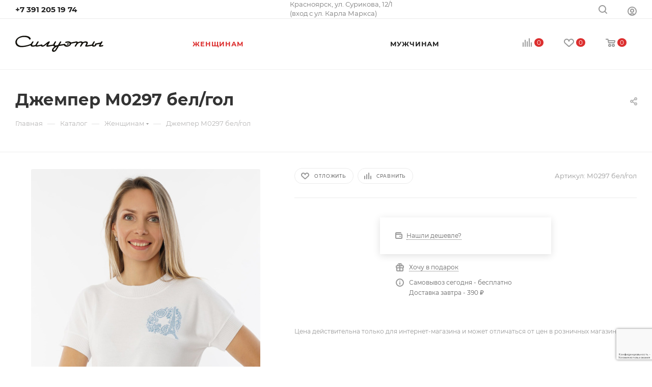

--- FILE ---
content_type: text/html; charset=UTF-8
request_url: https://siluety.com/catalog/zhenshchinam/56487/
body_size: 51259
content:
<!DOCTYPE html>
<html xmlns="http://www.w3.org/1999/xhtml" xml:lang="ru" lang="ru"  >
<head><link rel="canonical" href="https://siluety.com/catalog/zhenshchinam/56487/" />
	<title>Джемпер М0297 бел/гол</title>
	<meta name="viewport" content="initial-scale=1.0, width=device-width, maximum-scale=1" />
	<meta name="HandheldFriendly" content="true" />
	<meta name="yes" content="yes" />
	<meta name="apple-mobile-web-app-status-bar-style" content="black" />
	<meta name="SKYPE_TOOLBAR" content="SKYPE_TOOLBAR_PARSER_COMPATIBLE" />
	<meta http-equiv="Content-Type" content="text/html; charset=UTF-8" />
<meta name="keywords" content="интернет-магазин, заказать, купить" />
<meta name="description" content="Магазин мужской и женской одежды для будних дней и праздников | Красноярск" />
<link href="/bitrix/css/aspro.max/notice.min.css?16437201852876"  rel="stylesheet" />
<link href="/bitrix/js/ui/design-tokens/dist/ui.design-tokens.min.css?173885011423463"  rel="stylesheet" />
<link href="/bitrix/js/ui/fonts/opensans/ui.font.opensans.min.css?16661593482320"  rel="stylesheet" />
<link href="/bitrix/js/main/popup/dist/main.popup.bundle.min.css?173885066426589"  rel="stylesheet" />
<link href="/bitrix/cache/css/s1/aspro_max/page_d721825720d1bc126094f22fe9d24b84/page_d721825720d1bc126094f22fe9d24b84_v1.css?1738851072121531"  rel="stylesheet" />
<link href="/bitrix/cache/css/s1/aspro_max/default_44851046ce0192f036fe4050c457ef75/default_44851046ce0192f036fe4050c457ef75_v1.css?173885107258390"  rel="stylesheet" />
<link href="/bitrix/panel/main/popup.min.css?167342744620774"  rel="stylesheet" />
<link href="/bitrix/cache/css/s1/aspro_max/template_973b84d7f6f5aa6130fa77a458b915c8/template_973b84d7f6f5aa6130fa77a458b915c8_v1.css?17388510081212651"  data-template-style="true" rel="stylesheet" />
<script>if(!window.BX)window.BX={};if(!window.BX.message)window.BX.message=function(mess){if(typeof mess==='object'){for(let i in mess) {BX.message[i]=mess[i];} return true;}};</script>
<script>(window.BX||top.BX).message({"pull_server_enabled":"N","pull_config_timestamp":0,"pull_guest_mode":"N","pull_guest_user_id":0});(window.BX||top.BX).message({"PULL_OLD_REVISION":"Для продолжения корректной работы с сайтом необходимо перезагрузить страницу."});</script>
<script>(window.BX||top.BX).message({"JS_CORE_LOADING":"Загрузка...","JS_CORE_NO_DATA":"- Нет данных -","JS_CORE_WINDOW_CLOSE":"Закрыть","JS_CORE_WINDOW_EXPAND":"Развернуть","JS_CORE_WINDOW_NARROW":"Свернуть в окно","JS_CORE_WINDOW_SAVE":"Сохранить","JS_CORE_WINDOW_CANCEL":"Отменить","JS_CORE_WINDOW_CONTINUE":"Продолжить","JS_CORE_H":"ч","JS_CORE_M":"м","JS_CORE_S":"с","JSADM_AI_HIDE_EXTRA":"Скрыть лишние","JSADM_AI_ALL_NOTIF":"Показать все","JSADM_AUTH_REQ":"Требуется авторизация!","JS_CORE_WINDOW_AUTH":"Войти","JS_CORE_IMAGE_FULL":"Полный размер"});</script>
<script src="/bitrix/js/main/core/core.min.js?1738850619225181"></script>
<script>BX.Runtime.registerExtension({"name":"main.core","namespace":"BX","loaded":true});</script>
<script>BX.setJSList(["\/bitrix\/js\/main\/core\/core_ajax.js","\/bitrix\/js\/main\/core\/core_promise.js","\/bitrix\/js\/main\/polyfill\/promise\/js\/promise.js","\/bitrix\/js\/main\/loadext\/loadext.js","\/bitrix\/js\/main\/loadext\/extension.js","\/bitrix\/js\/main\/polyfill\/promise\/js\/promise.js","\/bitrix\/js\/main\/polyfill\/find\/js\/find.js","\/bitrix\/js\/main\/polyfill\/includes\/js\/includes.js","\/bitrix\/js\/main\/polyfill\/matches\/js\/matches.js","\/bitrix\/js\/ui\/polyfill\/closest\/js\/closest.js","\/bitrix\/js\/main\/polyfill\/fill\/main.polyfill.fill.js","\/bitrix\/js\/main\/polyfill\/find\/js\/find.js","\/bitrix\/js\/main\/polyfill\/matches\/js\/matches.js","\/bitrix\/js\/main\/polyfill\/core\/dist\/polyfill.bundle.js","\/bitrix\/js\/main\/core\/core.js","\/bitrix\/js\/main\/polyfill\/intersectionobserver\/js\/intersectionobserver.js","\/bitrix\/js\/main\/lazyload\/dist\/lazyload.bundle.js","\/bitrix\/js\/main\/polyfill\/core\/dist\/polyfill.bundle.js","\/bitrix\/js\/main\/parambag\/dist\/parambag.bundle.js"]);
</script>
<script>(window.BX||top.BX).message({"NOTICE_ADDED2CART":"В корзине","NOTICE_CLOSE":"Закрыть","NOTICE_MORE":"и ещё #COUNT# #PRODUCTS#","NOTICE_PRODUCT0":"товаров","NOTICE_PRODUCT1":"товар","NOTICE_PRODUCT2":"товара","NOTICE_ADDED2DELAY":"В отложенных","NOTICE_ADDED2COMPARE":"В сравнении"});</script>
<script>BX.Runtime.registerExtension({"name":"aspro_notice","namespace":"window","loaded":true});</script>
<script>(window.BX||top.BX).message({"CT_BST_SEARCH_BUTTON2":"Найти","SEARCH_IN_SITE_FULL":"По всему сайту","SEARCH_IN_SITE":"Везде","SEARCH_IN_CATALOG_FULL":"По каталогу","SEARCH_IN_CATALOG":"Каталог"});</script>
<script>BX.Runtime.registerExtension({"name":"aspro_searchtitle","namespace":"window","loaded":true});</script>
<script>BX.Runtime.registerExtension({"name":"aspro_line_block","namespace":"window","loaded":true});</script>
<script>BX.Runtime.registerExtension({"name":"aspro_mega_menu","namespace":"window","loaded":true});</script>
<script>BX.Runtime.registerExtension({"name":"ui.design-tokens","namespace":"window","loaded":true});</script>
<script>BX.Runtime.registerExtension({"name":"ui.fonts.opensans","namespace":"window","loaded":true});</script>
<script>BX.Runtime.registerExtension({"name":"main.popup","namespace":"BX.Main","loaded":true});</script>
<script>BX.Runtime.registerExtension({"name":"popup","namespace":"window","loaded":true});</script>
<script>BX.Runtime.registerExtension({"name":"main.pageobject","namespace":"window","loaded":true});</script>
<script>(window.BX||top.BX).message({"JS_CORE_LOADING":"Загрузка...","JS_CORE_NO_DATA":"- Нет данных -","JS_CORE_WINDOW_CLOSE":"Закрыть","JS_CORE_WINDOW_EXPAND":"Развернуть","JS_CORE_WINDOW_NARROW":"Свернуть в окно","JS_CORE_WINDOW_SAVE":"Сохранить","JS_CORE_WINDOW_CANCEL":"Отменить","JS_CORE_WINDOW_CONTINUE":"Продолжить","JS_CORE_H":"ч","JS_CORE_M":"м","JS_CORE_S":"с","JSADM_AI_HIDE_EXTRA":"Скрыть лишние","JSADM_AI_ALL_NOTIF":"Показать все","JSADM_AUTH_REQ":"Требуется авторизация!","JS_CORE_WINDOW_AUTH":"Войти","JS_CORE_IMAGE_FULL":"Полный размер"});</script>
<script>BX.Runtime.registerExtension({"name":"window","namespace":"window","loaded":true});</script>
<script>(window.BX||top.BX).message({"DROP_FILE":"\u003Cspan\u003EНажмите для загрузки\u003C\/span\u003E или перетащите фото (до 0.5 мб на файл)"});</script>
<script>BX.Runtime.registerExtension({"name":"aspro_drop","namespace":"window","loaded":true});</script>
<script type="extension/settings" data-extension="currency.currency-core">{"region":"ru"}</script>
<script>BX.Runtime.registerExtension({"name":"currency.currency-core","namespace":"BX.Currency","loaded":true});</script>
<script>BX.Runtime.registerExtension({"name":"currency","namespace":"window","loaded":true});</script>
<script>BX.Runtime.registerExtension({"name":"aspro_swiper_init","namespace":"window","loaded":true});</script>
<script>BX.Runtime.registerExtension({"name":"aspro_swiper","namespace":"window","loaded":true});</script>
<script>BX.Runtime.registerExtension({"name":"aspro_swiper_main_styles","namespace":"window","loaded":true});</script>
<script>BX.Runtime.registerExtension({"name":"aspro_hash_location","namespace":"window","loaded":true});</script>
<script>BX.Runtime.registerExtension({"name":"aspro_tabs_history","namespace":"window","loaded":true});</script>
<script>BX.Runtime.registerExtension({"name":"ls","namespace":"window","loaded":true});</script>
<script>BX.Runtime.registerExtension({"name":"aspro_owl_carousel","namespace":"window","loaded":true});</script>
<script>BX.Runtime.registerExtension({"name":"aspro_catalog_element","namespace":"window","loaded":true});</script>
<script>BX.Runtime.registerExtension({"name":"aspro_detail_gallery","namespace":"window","loaded":true});</script>
<script>BX.Runtime.registerExtension({"name":"aspro_fancybox","namespace":"window","loaded":true});</script>
<script>BX.Runtime.registerExtension({"name":"aspro_animation_ext","namespace":"window","loaded":true});</script>
<script>(window.BX||top.BX).message({"LANGUAGE_ID":"ru","FORMAT_DATE":"DD.MM.YYYY","FORMAT_DATETIME":"DD.MM.YYYY HH:MI:SS","COOKIE_PREFIX":"BITRIX_SM","SERVER_TZ_OFFSET":"25200","UTF_MODE":"Y","SITE_ID":"s1","SITE_DIR":"\/","USER_ID":"","SERVER_TIME":1768621890,"USER_TZ_OFFSET":0,"USER_TZ_AUTO":"Y","bitrix_sessid":"2c4146a2b430d3295d6bf391f7180dde"});</script>

<script  src="/bitrix/cache/js/s1/aspro_max/kernel_main/kernel_main_v1.js?1739304050193532"></script>
<script src="/bitrix/js/pull/protobuf/protobuf.min.js?164371912376433"></script>
<script src="/bitrix/js/pull/protobuf/model.min.js?164371912314190"></script>
<script src="/bitrix/js/main/core/core_promise.min.js?16437190912490"></script>
<script src="/bitrix/js/rest/client/rest.client.min.js?16437191269240"></script>
<script src="/bitrix/js/pull/client/pull.client.min.js?173884984749664"></script>
<script src="/bitrix/js/main/ajax.min.js?164371909022194"></script>
<script src="/bitrix/js/aspro.max/notice.min.js?166136463614243"></script>
<script src="/bitrix/js/main/popup/dist/main.popup.bundle.min.js?173885066465924"></script>
<script src="/bitrix/js/main/rating.min.js?173885025312227"></script>
<script src="/bitrix/js/currency/currency-core/dist/currency-core.bundle.min.js?17388489364569"></script>
<script src="/bitrix/js/currency/core_currency.min.js?1738848936835"></script>
<script src="/bitrix/js/main/core/core_ls.min.js?17388506642683"></script>
<script>BX.setJSList(["\/bitrix\/js\/main\/pageobject\/pageobject.js","\/bitrix\/js\/main\/core\/core_window.js","\/bitrix\/js\/main\/core\/core_fx.js","\/bitrix\/js\/main\/session.js","\/bitrix\/js\/main\/date\/main.date.js","\/bitrix\/js\/main\/core\/core_date.js","\/bitrix\/js\/main\/utils.js","\/bitrix\/js\/main\/dd.js","\/bitrix\/js\/main\/core\/core_uf.js","\/bitrix\/js\/main\/core\/core_dd.js","\/bitrix\/js\/main\/core\/core_tooltip.js","\/bitrix\/templates\/aspro_max\/components\/bitrix\/catalog\/main\/script.js","\/bitrix\/templates\/aspro_max\/components\/bitrix\/catalog.element\/main3\/script.js","\/bitrix\/templates\/aspro_max\/js\/slider.swiper.min.js","\/bitrix\/templates\/aspro_max\/vendor\/js\/carousel\/swiper\/swiper-bundle.min.js","\/bitrix\/templates\/aspro_max\/js\/hash_location.js","\/bitrix\/templates\/aspro_max\/js\/tabs_history.js","\/bitrix\/templates\/aspro_max\/js\/jquery.history.js","\/bitrix\/templates\/aspro_max\/vendor\/js\/carousel\/owl\/owl.carousel.min.js","\/bitrix\/templates\/aspro_max\/js\/catalog_element.min.js","\/bitrix\/templates\/aspro_max\/js\/jquery.fancybox.min.js","\/bitrix\/templates\/aspro_max\/js\/observer.js","\/bitrix\/templates\/aspro_max\/js\/jquery.actual.min.js","\/bitrix\/templates\/aspro_max\/js\/jqModal.js","\/bitrix\/templates\/aspro_max\/vendor\/js\/bootstrap.js","\/bitrix\/templates\/aspro_max\/vendor\/js\/jquery.appear.js","\/bitrix\/templates\/aspro_max\/vendor\/js\/ripple.js","\/bitrix\/templates\/aspro_max\/vendor\/js\/velocity\/velocity.js","\/bitrix\/templates\/aspro_max\/vendor\/js\/velocity\/velocity.ui.js","\/bitrix\/templates\/aspro_max\/js\/browser.js","\/bitrix\/templates\/aspro_max\/js\/jquery.uniform.min.js","\/bitrix\/templates\/aspro_max\/vendor\/js\/sticky-sidebar.js","\/bitrix\/templates\/aspro_max\/js\/jquery.validate.min.js","\/bitrix\/templates\/aspro_max\/js\/jquery.easing.1.3.js","\/bitrix\/templates\/aspro_max\/js\/equalize.min.js","\/bitrix\/templates\/aspro_max\/js\/jquery.alphanumeric.js","\/bitrix\/templates\/aspro_max\/js\/jquery.cookie.js","\/bitrix\/templates\/aspro_max\/js\/jquery.plugin.min.js","\/bitrix\/templates\/aspro_max\/js\/jquery.countdown.min.js","\/bitrix\/templates\/aspro_max\/js\/jquery.countdown-ru.js","\/bitrix\/templates\/aspro_max\/js\/jquery.ikSelect.js","\/bitrix\/templates\/aspro_max\/js\/jquery.mobile.custom.touch.min.js","\/bitrix\/templates\/aspro_max\/js\/jquery.dotdotdot.js","\/bitrix\/templates\/aspro_max\/js\/rating_likes.js","\/bitrix\/templates\/aspro_max\/js\/buy_services.js","\/bitrix\/templates\/aspro_max\/js\/mobile.js","\/bitrix\/templates\/aspro_max\/js\/jquery.mousewheel.min.js","\/bitrix\/templates\/aspro_max\/js\/jquery.mCustomScrollbar.js","\/bitrix\/templates\/aspro_max\/js\/scrollTabs.js","\/bitrix\/templates\/aspro_max\/js\/main.js","\/bitrix\/templates\/aspro_max\/js\/blocks\/blocks.js","\/bitrix\/components\/bitrix\/search.title\/script.js","\/bitrix\/templates\/aspro_max\/components\/bitrix\/search.title\/mega_menu\/script.js","\/bitrix\/templates\/aspro_max\/js\/searchtitle.js","\/bitrix\/templates\/aspro_max\/components\/bitrix\/menu\/menu_in_burger\/script.js","\/bitrix\/templates\/aspro_max\/components\/bitrix\/menu\/top_catalog_wide\/script.js","\/bitrix\/templates\/aspro_max\/js\/mega_menu.js","\/bitrix\/templates\/aspro_max\/components\/bitrix\/menu\/top\/script.js","\/bitrix\/templates\/aspro_max\/components\/bitrix\/menu\/bottom\/script.js","\/bitrix\/templates\/.default\/components\/aspro\/developer.max\/template1\/script.js","\/bitrix\/components\/aspro\/marketing.popup.max\/templates\/.default\/script.js","\/bitrix\/templates\/aspro_max\/components\/bitrix\/search.title\/fixed\/script.js","\/bitrix\/templates\/aspro_max\/js\/custom.js","\/bitrix\/templates\/aspro_max\/components\/bitrix\/catalog.comments\/catalog\/script.js","\/bitrix\/templates\/aspro_max\/js\/drop.js","\/bitrix\/templates\/aspro_max\/components\/bitrix\/subscribe.edit\/footer\/script.js"]);</script>
<script>BX.setCSSList(["\/bitrix\/templates\/aspro_max\/components\/bitrix\/catalog\/main\/style.css","\/bitrix\/templates\/aspro_max\/components\/bitrix\/news.list\/linked_sales\/style.css","\/bitrix\/templates\/aspro_max\/vendor\/css\/carousel\/swiper\/swiper-bundle.min.css","\/bitrix\/templates\/aspro_max\/css\/slider.swiper.min.css","\/bitrix\/templates\/aspro_max\/css\/main_slider.min.css","\/bitrix\/templates\/aspro_max\/vendor\/css\/carousel\/owl\/owl.carousel.min.css","\/bitrix\/templates\/aspro_max\/vendor\/css\/carousel\/owl\/owl.theme.default.min.css","\/bitrix\/templates\/aspro_max\/css\/detail-gallery.css","\/bitrix\/templates\/aspro_max\/css\/jquery.fancybox.min.css","\/bitrix\/templates\/aspro_max\/css\/animation\/animation_ext.css","\/bitrix\/templates\/aspro_max\/css\/fonts\/montserrat\/css\/montserrat.min.css","\/bitrix\/templates\/aspro_max\/css\/blocks\/dark-light-theme.css","\/bitrix\/templates\/aspro_max\/css\/colored.css","\/bitrix\/templates\/aspro_max\/vendor\/css\/bootstrap.css","\/bitrix\/templates\/aspro_max\/css\/styles.css","\/bitrix\/templates\/aspro_max\/css\/blocks\/blocks.css","\/bitrix\/templates\/aspro_max\/css\/blocks\/common.blocks\/counter-state\/counter-state.css","\/bitrix\/templates\/aspro_max\/css\/banners.css","\/bitrix\/templates\/aspro_max\/css\/menu.css","\/bitrix\/templates\/aspro_max\/css\/catalog.css","\/bitrix\/templates\/aspro_max\/css\/jquery.mCustomScrollbar.min.css","\/bitrix\/templates\/aspro_max\/vendor\/css\/ripple.css","\/bitrix\/templates\/aspro_max\/css\/left_block_main_page.css","\/bitrix\/templates\/aspro_max\/css\/stores.css","\/bitrix\/templates\/aspro_max\/css\/yandex_map.css","\/bitrix\/templates\/aspro_max\/css\/buy_services.css","\/bitrix\/templates\/aspro_max\/css\/header_fixed.css","\/bitrix\/templates\/aspro_max\/ajax\/ajax.css","\/bitrix\/templates\/aspro_max\/css\/searchtitle.css","\/bitrix\/templates\/aspro_max\/css\/blocks\/line-block.min.css","\/bitrix\/templates\/aspro_max\/css\/mega_menu.css","\/bitrix\/templates\/aspro_max\/components\/bitrix\/menu\/top\/style.css","\/bitrix\/templates\/aspro_max\/components\/bitrix\/breadcrumb\/main\/style.css","\/bitrix\/templates\/aspro_max\/css\/footer.css","\/bitrix\/components\/aspro\/marketing.popup.max\/templates\/.default\/style.css","\/bitrix\/templates\/aspro_max\/styles.css","\/bitrix\/templates\/aspro_max\/template_styles.css","\/bitrix\/templates\/aspro_max\/css\/header.css","\/bitrix\/templates\/aspro_max\/css\/media.css","\/bitrix\/templates\/aspro_max\/css\/h1-bold.css","\/bitrix\/templates\/aspro_max\/css\/round-elements.css","\/bitrix\/templates\/aspro_max\/themes\/1\/theme.css","\/bitrix\/templates\/aspro_max\/css\/widths\/width-3.css","\/bitrix\/templates\/aspro_max\/css\/fonts\/font-10.css","\/bitrix\/templates\/aspro_max\/css\/custom.css","\/bitrix\/templates\/aspro_max\/components\/bitrix\/catalog.comments\/catalog\/style.css","\/bitrix\/templates\/aspro_max\/css\/drop.css","\/bitrix\/components\/bitrix\/blog\/templates\/.default\/style.css","\/bitrix\/components\/bitrix\/blog\/templates\/.default\/themes\/green\/style.css","\/bitrix\/components\/bitrix\/rating.vote\/templates\/standart_text\/style.css"]);</script>
<script data-skip-moving='true'>window['asproRecaptcha'] = {params: {'recaptchaColor':'','recaptchaLogoShow':'','recaptchaSize':'','recaptchaBadge':'','recaptchaLang':'ru'},key: '6LfZg_8fAAAAAP8_K6ptvGu4FHcAal4J4a1CKtt8',ver: '3'};</script>
<script data-skip-moving='true'>!function(c,t,n,p){function s(e){var a=t.getElementById(e);if(a&&!(a.className.indexOf("g-recaptcha")<0)&&c.grecaptcha)if("3"==c[p].ver)a.innerHTML='<textarea class="g-recaptcha-response" style="display:none;resize:0;" name="g-recaptcha-response"></textarea>',grecaptcha.ready(function(){grecaptcha.execute(c[p].key,{action:"maxscore"}).then(function(e){a.innerHTML='<textarea class="g-recaptcha-response" style="display:none;resize:0;" name="g-recaptcha-response">'+e+"</textarea>"})});else{if(a.children.length)return;var r=grecaptcha.render(e,{sitekey:c[p].key+"",theme:c[p].params.recaptchaColor+"",size:c[p].params.recaptchaSize+"",callback:"onCaptchaVerify"+c[p].params.recaptchaSize,badge:c[p].params.recaptchaBadge});$(a).attr("data-widgetid",r)}}c.onLoadRenderRecaptcha=function(){var e=[];for(var a in c[n].args)if(c[n].args.hasOwnProperty(a)){var r=c[n].args[a][0];-1==e.indexOf(r)&&(e.push(r),s(r))}c[n]=function(e){s(e)}},c[n]=c[n]||function(){var e,a,r;c[n].args=c[n].args||[],c[n].args.push(arguments),a="recaptchaApiLoader",(e=t).getElementById(a)||((r=e.createElement("script")).id=a,r.src="//www.google.com/recaptcha/api.js?hl="+c[p].params.recaptchaLang+"&onload=onLoadRenderRecaptcha&render="+("3"==c[p].ver?c[p].key:"explicit"),e.head.appendChild(r))}}(window,document,"renderRecaptchaById","asproRecaptcha");</script>
<script data-skip-moving='true'>!function(){function d(a){for(var e=a;e;)if("form"===(e=e.parentNode).nodeName.toLowerCase())return e;return null}function i(a){var e=[],t=null,n=!1;void 0!==a&&(n=null!==a),t=n?a.getElementsByTagName("input"):document.getElementsByName("captcha_word");for(var r=0;r<t.length;r++)"captcha_word"===t[r].name&&e.push(t[r]);return e}function l(a){for(var e=[],t=a.getElementsByTagName("img"),n=0;n<t.length;n++)!/\/bitrix\/tools\/captcha.php\?(captcha_code|captcha_sid)=[^>]*?/i.test(t[n].src)&&"captcha"!==t[n].id||e.push(t[n]);return e}function h(a){var e="recaptcha-dynamic-"+(new Date).getTime();if(null!==document.getElementById(e)){for(var t=null;t=Math.floor(65535*Math.random()),null!==document.getElementById(e+t););e+=t}var n=document.createElement("div");n.id=e,n.className="g-recaptcha",n.attributes["data-sitekey"]=window.asproRecaptcha.key,a.parentNode&&(a.parentNode.className+=" recaptcha_text",a.parentNode.replaceChild(n,a)),"3"==window.asproRecaptcha.ver&&(a.closest(".captcha-row").style.display="none"),renderRecaptchaById(e)}function a(){for(var a,e,t,n,r=function(){var a=i(null);if(0===a.length)return[];for(var e=[],t=0;t<a.length;t++){var n=d(a[t]);null!==n&&e.push(n)}return e}(),c=0;c<r.length;c++){var o=r[c],p=i(o);if(0!==p.length){var s=l(o);if(0!==s.length){for(a=0;a<p.length;a++)h(p[a]);for(a=0;a<s.length;a++)t=s[a],n="[data-uri]",t.attributes.src=n,t.style.display="none","src"in t&&(t.parentNode&&-1===t.parentNode.className.indexOf("recaptcha_tmp_img")&&(t.parentNode.className+=" recaptcha_tmp_img"),t.src=n);e=o,"function"==typeof $&&$(e).find(".captcha-row label > span").length&&$(e).find(".captcha-row label > span").html(BX.message("RECAPTCHA_TEXT")+' <span class="star">*</span>')}}}}document.addEventListener?document.addEventListener("DOMNodeInserted",function(){try{return(function(){if("undefined"!=typeof renderRecaptchaById)for(var a=document.getElementsByClassName("g-recaptcha"),e=0;e<a.length;e++){var t=a[e];if(0===t.innerHTML.length){var n=t.id;if("string"==typeof n&&0!==n.length){if("3"==window.asproRecaptcha.ver)t.closest(".captcha-row").style.display="none";else if("function"==typeof $){var r=$(t).closest(".captcha-row");r.length&&(r.addClass(window.asproRecaptcha.params.recaptchaSize+" logo_captcha_"+window.asproRecaptcha.params.recaptchaLogoShow+" "+window.asproRecaptcha.params.recaptchaBadge),r.find(".captcha_image").addClass("recaptcha_tmp_img"),r.find(".captcha_input").addClass("recaptcha_text"),"invisible"!==window.asproRecaptcha.params.recaptchaSize&&(r.find("input.recaptcha").length||$('<input type="text" class="recaptcha" value="" />').appendTo(r)))}renderRecaptchaById(n)}}}}(),window.renderRecaptchaById&&window.asproRecaptcha&&window.asproRecaptcha.key)?(a(),!0):(console.error("Bad captcha keys or module error"),!0)}catch(a){return console.error(a),!0}},!1):console.warn("Your browser does not support dynamic ReCaptcha replacement")}();</script>
<script>if (Intl && Intl.DateTimeFormat) document.cookie="BITRIX_SM_TZ="+Intl.DateTimeFormat().resolvedOptions().timeZone+"; path=/; expires=Fri, 01 Jan 2027 00:00:00 +0700";</script>
<script>
					(function () {
						"use strict";
						var counter = function ()
						{
							var cookie = (function (name) {
								var parts = ("; " + document.cookie).split("; " + name + "=");
								if (parts.length == 2) {
									try {return JSON.parse(decodeURIComponent(parts.pop().split(";").shift()));}
									catch (e) {}
								}
							})("BITRIX_CONVERSION_CONTEXT_s1");
							if (cookie && cookie.EXPIRE >= BX.message("SERVER_TIME"))
								return;
							var request = new XMLHttpRequest();
							request.open("POST", "/bitrix/tools/conversion/ajax_counter.php", true);
							request.setRequestHeader("Content-type", "application/x-www-form-urlencoded");
							request.send(
								"SITE_ID="+encodeURIComponent("s1")+
								"&sessid="+encodeURIComponent(BX.bitrix_sessid())+
								"&HTTP_REFERER="+encodeURIComponent(document.referrer)
							);
						};
						if (window.frameRequestStart === true)
							BX.addCustomEvent("onFrameDataReceived", counter);
						else
							BX.ready(counter);
					})();
				</script>
<script>BX.message({'PORTAL_WIZARD_NAME':'Аспро: Максимум - интернет-магазин','PORTAL_WIZARD_DESC':'Аспро: Максимум - интернет магазин с поддержкой современных технологий: BigData, композитный сайт, фасетный поиск, адаптивная верстка','ASPRO_MAX_MOD_INST_OK':'Поздравляем, модуль «Аспро: Максимум - интернет-магазин» успешно установлен!<br />\nДля установки готового сайта, пожалуйста перейдите <a href=\'/bitrix/admin/wizard_list.php?lang=ru\'>в список мастеров<\/a> <br />и выберите пункт «Установить» в меню мастера aspro:max','ASPRO_MAX_MOD_UNINST_OK':'Удаление модуля успешно завершено','ASPRO_MAX_SCOM_INSTALL_NAME':'Аспро: Максимум - интернет-магазин','ASPRO_MAX_SCOM_INSTALL_DESCRIPTION':'Мастер создания интернет-магазина «Аспро: Максимум - интернет-магазин»','ASPRO_MAX_SCOM_INSTALL_TITLE':'Установка модуля \"Аспро: Максимум\"','ASPRO_MAX_SCOM_UNINSTALL_TITLE':'Удаление модуля \"Аспро: Максимум\"','ASPRO_MAX_SPER_PARTNER':'Аспро','ASPRO_MAX_PARTNER_URI':'http://www.aspro.ru','OPEN_WIZARDS_LIST':'Открыть список мастеров','ASPRO_MAX_INSTALL_SITE':'Установить готовый сайт','PHONE':'Телефон','FAST_VIEW':'Быстрый просмотр','TABLES_SIZE_TITLE':'Подбор размера','SOCIAL':'Социальные сети','DESCRIPTION':'Описание магазина','ITEMS':'Товары','LOGO':'Логотип','REGISTER_INCLUDE_AREA':'Текст о регистрации','AUTH_INCLUDE_AREA':'Текст об авторизации','FRONT_IMG':'Изображение компании','EMPTY_CART':'пуста','CATALOG_VIEW_MORE':'... Показать все','CATALOG_VIEW_LESS':'... Свернуть','JS_REQUIRED':'Заполните это поле','JS_FORMAT':'Неверный формат','JS_FILE_EXT':'Недопустимое расширение файла','JS_PASSWORD_COPY':'Пароли не совпадают','JS_PASSWORD_LENGTH':'Минимум 6 символов','JS_ERROR':'Неверно заполнено поле','JS_FILE_SIZE':'Максимальный размер 5мб','JS_FILE_BUTTON_NAME':'Выберите файл','JS_FILE_DEFAULT':'Прикрепите файл','JS_DATE':'Некорректная дата','JS_DATETIME':'Некорректная дата/время','JS_REQUIRED_LICENSES':'Согласитесь с условиями','JS_REQUIRED_OFFER':'Согласитесь с условиями','LICENSE_PROP':'Согласие на обработку персональных данных','LOGIN_LEN':'Введите минимум {0} символа','FANCY_CLOSE':'Закрыть','FANCY_NEXT':'Следующий','FANCY_PREV':'Предыдущий','TOP_AUTH_REGISTER':'Регистрация','CALLBACK':'Заказать звонок','ASK':'Задать вопрос','REVIEW':'Оставить отзыв','S_CALLBACK':'Заказать звонок','UNTIL_AKC':'До конца акции','TITLE_QUANTITY_BLOCK':'Остаток','TITLE_QUANTITY':'шт','TOTAL_SUMM_ITEM':'Общая стоимость ','SUBSCRIBE_SUCCESS':'Вы успешно подписались','RECAPTCHA_TEXT':'Подтвердите, что вы не робот','JS_RECAPTCHA_ERROR':'Пройдите проверку','COUNTDOWN_SEC':'сек','COUNTDOWN_MIN':'мин','COUNTDOWN_HOUR':'час','COUNTDOWN_DAY0':'дн','COUNTDOWN_DAY1':'дн','COUNTDOWN_DAY2':'дн','COUNTDOWN_WEAK0':'Недель','COUNTDOWN_WEAK1':'Неделя','COUNTDOWN_WEAK2':'Недели','COUNTDOWN_MONTH0':'Месяцев','COUNTDOWN_MONTH1':'Месяц','COUNTDOWN_MONTH2':'Месяца','COUNTDOWN_YEAR0':'Лет','COUNTDOWN_YEAR1':'Год','COUNTDOWN_YEAR2':'Года','COUNTDOWN_COMPACT_SEC':'с','COUNTDOWN_COMPACT_MIN':'м','COUNTDOWN_COMPACT_HOUR':'ч','COUNTDOWN_COMPACT_DAY':'д','COUNTDOWN_COMPACT_WEAK':'н','COUNTDOWN_COMPACT_MONTH':'м','COUNTDOWN_COMPACT_YEAR0':'л','COUNTDOWN_COMPACT_YEAR1':'г','CATALOG_PARTIAL_BASKET_PROPERTIES_ERROR':'Заполнены не все свойства у добавляемого товара','CATALOG_EMPTY_BASKET_PROPERTIES_ERROR':'Выберите свойства товара, добавляемые в корзину в параметрах компонента','CATALOG_ELEMENT_NOT_FOUND':'Элемент не найден','ERROR_ADD2BASKET':'Ошибка добавления товара в корзину','CATALOG_SUCCESSFUL_ADD_TO_BASKET':'Успешное добавление товара в корзину','ERROR_BASKET_TITLE':'Ошибка корзины','ERROR_BASKET_PROP_TITLE':'Выберите свойства, добавляемые в корзину','ERROR_BASKET_BUTTON':'Выбрать','BASKET_TOP':'Корзина в шапке','ERROR_ADD_DELAY_ITEM':'Ошибка отложенной корзины','VIEWED_TITLE':'Ранее вы смотрели','VIEWED_BEFORE':'Ранее вы смотрели','BEST_TITLE':'Лучшие предложения','CT_BST_SEARCH_BUTTON':'Поиск','CT_BST_SEARCH2_BUTTON':'Найти','BASKET_PRINT_BUTTON':'Распечатать','BASKET_CLEAR_ALL_BUTTON':'Очистить','BASKET_QUICK_ORDER_BUTTON':'Быстрый заказ','BASKET_CONTINUE_BUTTON':'Продолжить покупки','BASKET_ORDER_BUTTON':'Оформить заказ','SHARE_BUTTON':'Поделиться','BASKET_CHANGE_TITLE':'Ваш заказ','BASKET_CHANGE_LINK':'Изменить','MORE_INFO_SKU':'Купить','FROM':'от','BEFORE':'до','TITLE_BLOCK_VIEWED_NAME':'Ранее вы смотрели','T_BASKET':'Корзина','FILTER_EXPAND_VALUES':'Показать все','FILTER_HIDE_VALUES':'Свернуть','FULL_ORDER':'Полный заказ','CUSTOM_COLOR_CHOOSE':'Выбрать','CUSTOM_COLOR_CANCEL':'Отмена','S_MOBILE_MENU':'Меню','MAX_T_MENU_BACK':'Назад','MAX_T_MENU_CALLBACK':'Обратная связь','MAX_T_MENU_CONTACTS_TITLE':'Будьте на связи','SEARCH_TITLE':'Поиск','SOCIAL_TITLE':'Оставайтесь на связи','HEADER_SCHEDULE':'Время работы','SEO_TEXT':'SEO описание','COMPANY_IMG':'Картинка компании','COMPANY_TEXT':'Описание компании','CONFIG_SAVE_SUCCESS':'Настройки сохранены','CONFIG_SAVE_FAIL':'Ошибка сохранения настроек','ITEM_ECONOMY':'Экономия','ITEM_ARTICLE':'Артикул: ','JS_FORMAT_ORDER':'имеет неверный формат','JS_BASKET_COUNT_TITLE':'В корзине товаров на SUMM','POPUP_VIDEO':'Видео','POPUP_GIFT_TEXT':'Нашли что-то особенное? Намекните другу о подарке!','ORDER_FIO_LABEL':'Ф.И.О.','ORDER_PHONE_LABEL':'Телефон','ORDER_REGISTER_BUTTON':'Регистрация','PRICES_TYPE':'Варианты цен','FILTER_HELPER_VALUES':' знач.','SHOW_MORE_SCU_MAIN':'Еще #COUNT#','SHOW_MORE_SCU_1':'предложение','SHOW_MORE_SCU_2':'предложения','SHOW_MORE_SCU_3':'предложений','PARENT_ITEM_NOT_FOUND':'Не найден основной товар для услуги в корзине. Обновите страницу и попробуйте снова.','INVALID_NUMBER':'Неверный номер','INVALID_COUNTRY_CODE':'Неверный код страны','TOO_SHORT':'Номер слишком короткий','TOO_LONG':'Номер слишком длинный'})</script>
<link href="/bitrix/templates/aspro_max/css/critical.min.css?166615967724" data-skip-moving="true" rel="stylesheet">
<meta name="theme-color" content="#dc2f2f">
<style>:root{--theme-base-color: #dc2f2f;--theme-base-opacity-color: #dc2f2f1a;--theme-base-color-saturation:71%;--theme-base-color-lightness:52%;}</style>
<style>html {--theme-page-width: 1348px;--theme-page-width-padding: 32px}</style>
<script data-skip-moving="true">window.lazySizesConfig = window.lazySizesConfig || {};lazySizesConfig.loadMode = 1;lazySizesConfig.expand = 200;lazySizesConfig.expFactor = 1;lazySizesConfig.hFac = 0.1;window.lazySizesConfig.lazyClass = "lazy";</script>
<script src="/bitrix/templates/aspro_max/js/lazysizes.min.js" data-skip-moving="true" defer=""></script>
<script src="/bitrix/templates/aspro_max/js/ls.unveilhooks.min.js" data-skip-moving="true" defer=""></script>
<link rel="manifest" href="/manifest.json">
<link rel="apple-touch-icon" sizes="36x36" href="/upload/CMax/606/ejdjka18dv42ld0lgtldfgmn90izzq4o.png">
<link rel="apple-touch-icon" sizes="48x48" href="/upload/CMax/606/ejdjka18dv42ld0lgtldfgmn90izzq4o.png">
<link rel="apple-touch-icon" sizes="72x72" href="/upload/CMax/606/ejdjka18dv42ld0lgtldfgmn90izzq4o.png">
<link rel="apple-touch-icon" sizes="96x96" href="/upload/CMax/606/ejdjka18dv42ld0lgtldfgmn90izzq4o.png">
<link rel="apple-touch-icon" sizes="144x144" href="/upload/CMax/606/ejdjka18dv42ld0lgtldfgmn90izzq4o.png">
<link rel="apple-touch-icon" sizes="192x192" href="/upload/CMax/606/ejdjka18dv42ld0lgtldfgmn90izzq4o.png">
<link href="/bitrix/templates/aspro_max/css/print.min.css?164372091921745" data-template-style="true" rel="stylesheet" media="print">
					<script data-skip-moving="true" src="/bitrix/js/aspro.max/jquery-2.1.3.min.js"></script>
					<script data-skip-moving="true" src="/bitrix/templates/aspro_max/js/speed.min.js?=1666159677"></script>
<link rel="shortcut icon" href="/favicon.png" type="image/png" />
<link rel="apple-touch-icon" sizes="180x180" href="/upload/CMax/606/ejdjka18dv42ld0lgtldfgmn90izzq4o.png" />
<link rel="alternate" media="only screen and (max-width: 640px)" href="https://siluety.com/catalog/zhenshchinam/56487/"/>
<meta property="og:description" content="Джемпер М0297 бел/гол" />
<meta property="og:image" content="https://siluety.com:443/upload/iblock/f2c/nkke9rknikp9uknm9ixixel5k3cj62gf.jpeg" />
<link rel="image_src" href="https://siluety.com:443/upload/iblock/f2c/nkke9rknikp9uknm9ixixel5k3cj62gf.jpeg"  />
<meta property="og:title" content="Джемпер М0297 бел/гол" />
<meta property="og:type" content="website" />
<meta property="og:url" content="https://siluety.com:443/catalog/zhenshchinam/56487/" />
<style>img[src*="captcha.php"] {cursor: pointer;}</style>

<script  src="/bitrix/cache/js/s1/aspro_max/template_c87d5e3c33f29cf3eec31055e832bec5/template_c87d5e3c33f29cf3eec31055e832bec5_v1.js?1738850997571850"></script>
<script  src="/bitrix/cache/js/s1/aspro_max/page_362c27357f54b8551931498162f5ebfd/page_362c27357f54b8551931498162f5ebfd_v1.js?1738851072285802"></script>
<script  src="/bitrix/cache/js/s1/aspro_max/default_0b6873acbee94b4b420701682a315b01/default_0b6873acbee94b4b420701682a315b01_v1.js?173885107211057"></script>
<script  src="/bitrix/cache/js/s1/aspro_max/default_be9adfa3bef0d4cc0adb4398e5334231/default_be9adfa3bef0d4cc0adb4398e5334231_v1.js?1738850997475"></script>
		 <script>
           var is_matchSelector = function (el, selector) {
               return (el.matches || el.matchesSelector || el.msMatchesSelector || el.mozMatchesSelector || el.webkitMatchesSelector || el.oMatchesSelector).call(el, selector);
           };
           document.addEventListener('click', function (e) {
               if (is_matchSelector(e.target, "img[src*=\"captcha.php\"]")) {
                   var src = e.target.src;
                   src = (src.indexOf("&") > -1) ? src.substr(0, src.indexOf("&")) : src;
                   src += '&' + Math.floor(Math.random() * 10000);
                   e.target.src = src;
               }
           });
		 </script>
<script>var _ba = _ba || []; _ba.push(["aid", "1286e1b736873b26a0ea6c3f2693af06"]); _ba.push(["host", "siluety.com"]); (function() {var ba = document.createElement("script"); ba.type = "text/javascript"; ba.async = true;ba.src = (document.location.protocol == "https:" ? "https://" : "http://") + "bitrix.info/ba.js";var s = document.getElementsByTagName("script")[0];s.parentNode.insertBefore(ba, s);})();</script>

			</head>
<body class=" site_s1  fill_bg_n catalog-delayed-btn-Y theme-light" id="main" data-site="/">
		
	<div id="panel"></div>
	
				<!--'start_frame_cache_basketitems-component-block'-->												<div id="ajax_basket"></div>
					<!--'end_frame_cache_basketitems-component-block'-->								<div class="cd-modal-bg"></div>
		<script data-skip-moving="true">var solutionName = 'arMaxOptions';</script>
		<script src="/bitrix/templates/aspro_max/js/setTheme.php?site_id=s1&site_dir=/" data-skip-moving="true"></script>
		<script>window.onload=function(){window.basketJSParams = window.basketJSParams || [];window.dataLayer = window.dataLayer || [];}
		BX.message({'MIN_ORDER_PRICE_TEXT':'<b>Минимальная сумма заказа #PRICE#<\/b><br/>Пожалуйста, добавьте еще товаров в корзину','LICENSES_TEXT':'Я согласен на <a href=\"/include/licenses_detail.php\" target=\"_blank\">обработку персональных данных<\/a>'});
		arAsproOptions.PAGES.FRONT_PAGE = window[solutionName].PAGES.FRONT_PAGE = "";arAsproOptions.PAGES.BASKET_PAGE = window[solutionName].PAGES.BASKET_PAGE = "";arAsproOptions.PAGES.ORDER_PAGE = window[solutionName].PAGES.ORDER_PAGE = "";arAsproOptions.PAGES.PERSONAL_PAGE = window[solutionName].PAGES.PERSONAL_PAGE = "";arAsproOptions.PAGES.CATALOG_PAGE = window[solutionName].PAGES.CATALOG_PAGE = "1";</script>
		<div class="wrapper1  header_bglight bg_none long_header  high_one_row_header catalog_page basket_normal basket_fill_WHITE side_LEFT block_side_NORMAL catalog_icons_N banner_auto with_fast_view mheader-v1 header-v16 header-font-lower_N regions_N title_position_LEFT fill_ footer-v3 front-vindex1 mfixed_Y mfixed_view_scroll_top title-v3 lazy_Y with_phones compact-catalog dark-hover-overlay vertical-catalog-img landing-normal big-banners-mobile-normal bottom-icons-panel-N compact-breadcrumbs-N catalog-delayed-btn-Y  ">

<div class="mega_fixed_menu scrollblock">
	<div class="maxwidth-theme">
		<svg class="svg svg-close" width="14" height="14" viewBox="0 0 14 14">
		  <path data-name="Rounded Rectangle 568 copy 16" d="M1009.4,953l5.32,5.315a0.987,0.987,0,0,1,0,1.4,1,1,0,0,1-1.41,0L1008,954.4l-5.32,5.315a0.991,0.991,0,0,1-1.4-1.4L1006.6,953l-5.32-5.315a0.991,0.991,0,0,1,1.4-1.4l5.32,5.315,5.31-5.315a1,1,0,0,1,1.41,0,0.987,0.987,0,0,1,0,1.4Z" transform="translate(-1001 -946)"></path>
		</svg>
		<i class="svg svg-close mask arrow"></i>
		<div class="row">
			<div class="col-md-9">
				<div class="left_menu_block">
					<div class="logo_block flexbox flexbox--row align-items-normal">
						<div class="logo">
							<a href="/"><svg width="177" height="32" viewBox="0 0 644 118" fill="none" xmlns="http://www.w3.org/2000/svg">
<path d="M638.42 68.36C634.42 69.12 627.31 71.16 623.12 70.66C623.61 69.66 624.21 68.66 624.77 67.66L637 46.57C638.4 44.15 636.58 41.65 634 41.43C632.502 41.3783 631.02 41.7483 629.722 42.498C628.425 43.2476 627.363 44.3467 626.66 45.67L624.43 49.51L588 56.76C584.42 57.47 580.61 60.43 582 64.41C581.26 62.29 582 64.61 582.06 65.17C582.255 66.1605 582.255 67.1795 582.06 68.17C581.52 71.29 574.94 70.82 572.49 69.91C571.921 69.6803 571.444 69.2678 571.134 68.7374C570.824 68.2071 570.7 67.5889 570.78 66.98C570.795 66.7836 570.795 66.5864 570.78 66.39C571.38 60.29 579.78 48.72 581.09 46.57C582.52 44.16 580.64 41.65 578.09 41.43C576.592 41.3783 575.11 41.7483 573.812 42.498C572.515 43.2476 571.453 44.3467 570.75 45.67C567.2 51.67 562.85 57.61 560.59 64.23L538 68.33C534 69.06 530 69.81 525.9 70.33C524.806 70.4783 523.704 70.5518 522.6 70.55C522.97 69.82 523.38 69.1 523.78 68.4C525.12 66.08 526.4 63.72 527.72 61.4C529.4 58.5456 530.325 55.3108 530.41 52C530.47 44.71 523.59 42 517.41 41.55C508.986 40.9399 500.584 43.0122 493.41 47.47C492.754 46.2505 491.848 45.1837 490.75 44.34C486.38 40.89 479.5 41.27 474.34 41.83C468.363 42.6426 462.626 44.7149 457.51 47.91C457.326 46.7396 456.828 45.6408 456.07 44.73C451.72 39.52 443.23 42.05 437.55 43.16C427.23 45.16 416.95 47.38 406.66 49.55C405.577 47.6881 404.047 46.1246 402.21 45C393.42 39.52 381.01 41.36 371.44 43.15C368.66 43.67 365.61 45.55 365.08 48.56C364.59 51.34 367.34 52.92 369.82 52.46C376.75 51.16 384.68 49.78 391.55 52.02C397.85 54.02 398.89 60.32 394.98 65.36C390.64 70.95 380.98 70.99 374.81 70.12C369.89 69.43 366.5 65.87 364.65 61.45V61.39L364.5 61.03C363.65 58.84 361.24 58.66 358.93 59.57L341.24 62.51C335.89 63.41 330.41 64.1 324.96 64.97L335.56 46.67C336.95 44.25 335.13 41.75 332.56 41.53C331.061 41.4764 329.576 41.8455 328.277 42.5953C326.977 43.345 325.914 44.4451 325.21 45.77C321.337 52.47 317.457 59.1667 313.57 65.86C313.42 65.95 312.64 66.78 312.84 66.64C311.989 67.223 311.085 67.7252 310.14 68.14C308.66 68.57 307.2 69.04 305.76 69.57L304.66 69.81C300.61 70.63 287.93 72.86 288.36 65.5C288.72 59.5 294.74 52.27 298.03 46.67C299.45 44.26 297.59 41.75 295.03 41.53C293.531 41.4764 292.046 41.8455 290.747 42.5953C289.447 43.345 288.384 44.4451 287.68 45.77C284.55 51.1 279.43 57.59 277.77 64.26C265.14 66.61 252.33 69.42 239.62 70.48C239.221 70.5093 238.819 70.5093 238.42 70.48C239.28 68.7 240.42 66.99 241.37 65.29L252.16 46.59C254.07 43.27 250.62 41.34 247.81 41.49C242.97 41.74 238.49 44.97 234.71 47.71C229.29 51.64 224.24 56.05 219.05 60.27C214.57 63.91 209.79 68.03 204.33 70.13C203.248 70.572 202.072 70.7332 200.911 70.5985C199.75 70.4639 198.642 70.0379 197.69 69.36C197.462 69.1662 197.302 68.9042 197.233 68.6126C197.165 68.321 197.192 68.0152 197.31 67.74C197.93 65.03 194.94 63.3 192.58 63.84C185.22 65.53 177.83 67.07 170.48 68.74C167.217 69.6387 163.862 70.1654 160.48 70.31C156.54 70.31 157.65 68.57 159.48 65.31L170.4 46.62C171.81 44.2 169.96 41.7 167.4 41.48C165.901 41.4264 164.416 41.7955 163.117 42.5453C161.817 43.295 160.754 44.3951 160.05 45.72C156.537 51.72 153.02 57.74 149.5 63.78C149.01 64.63 148.5 65.48 148.01 66.33C147.343 66.97 146.558 67.4759 145.7 67.82C143.285 69.0021 140.689 69.7727 138.02 70.1C134.02 70.79 125.86 72.21 123.43 67.71C122.34 65.71 123.56 62.85 124.19 61.45C126.46 56.34 129.94 51.56 132.77 46.73C134.19 44.32 132.33 41.81 129.77 41.59C128.272 41.5383 126.79 41.9083 125.492 42.658C124.195 43.4076 123.133 44.5067 122.43 45.83C120.03 49.9 117.05 53.99 114.87 58.32C104.8 64.15 92.96 67.7 81.65 70.23C68.65 73.15 54.53 74.98 41.2 73.74C30.86 72.74 20.77 67.74 15.2 58.82C9.77999 50.2 10.95 39.47 15.65 30.82C20.57 21.82 30.65 16.4 40.03 13.2C51.82 9.20002 64.65 8.76001 76.9 10.6C86.24 12 96.34 15.4 101.05 24.22C101.296 24.6944 101.517 25.1818 101.71 25.68C103.53 31.34 114.17 26.68 112.79 21.68C107.85 3.68002 82.95 0.290015 67.5 0.160015C45.5 -0.0199846 20.22 7.80002 7.26999 26.8C-4.55 44.14 -0.460003 66.99 18.14 77.4C29 83.47 41.04 83.74 53.14 83.17C65.8648 82.4834 78.473 80.377 90.73 76.89C98.0031 74.9286 105.106 72.3837 111.97 69.28C112.041 71.0279 112.506 72.7371 113.33 74.28C116.7 80.52 125.85 80.14 131.76 79.88C137.264 79.672 142.685 78.4693 147.76 76.33C148.223 76.9664 148.799 77.5121 149.46 77.94C153.65 80.69 159.64 79.82 164.28 79.02C171.79 77.72 179.28 75.9 186.66 74.16C187.314 75.4045 188.216 76.5023 189.31 77.3861C190.403 78.27 191.666 78.9212 193.02 79.3C200.31 81.57 207.51 78.49 213.63 74.69C220.57 70.37 226.8 64.91 233.09 59.69L234.27 58.69L230.34 65.49C227.92 69.69 223.34 77.7 230.97 79.49C239.76 81.49 249.81 78.05 258.57 76.55L278.04 73.22L278.21 73.67C279.67 77.16 282.95 78.95 286.84 79.73C283.587 82.1398 280.54 84.8157 277.73 87.73C272.54 93.1 266.17 101.28 268.38 109.31C271.32 119.94 284.16 119.18 291.63 114.25C298.69 109.6 303.04 102.46 307.23 95.34C311.13 88.71 314.98 82.06 318.84 75.41C320.58 75.07 322.33 74.76 324.12 74.46L355.03 69.31C364.17 86.67 392.57 81.15 403.77 68.68C406.377 65.7738 407.983 62.1072 408.35 58.22C415.77 56.67 423.19 55.11 430.62 53.6C432.87 53.14 444.62 49.7 446.01 51.31C447.88 53.54 442.82 60.31 441.71 62.31C439.35 66.4433 437.017 70.59 434.71 74.75C433.35 77.18 435.1 79.67 437.71 79.89C439.211 79.952 440.699 79.5864 442 78.8358C443.301 78.0851 444.362 76.9804 445.06 75.65C446.86 72.41 448.677 69.1734 450.51 65.94C453.093 62.2088 456.304 58.9539 460 56.32C463.379 53.8324 467.276 52.1402 471.4 51.37C474.63 50.74 480.9 49.91 483.01 53.28C484.41 55.55 482.68 58.53 481.54 60.51L473.38 74.68C471.98 77.1 473.8 79.6 476.38 79.82C477.879 79.8736 479.364 79.5045 480.663 78.7548C481.963 78.005 483.026 76.9049 483.73 75.58C485.88 71.86 490.12 66.12 492.62 60.31C494.218 57.6728 496.401 55.4385 499 53.78C503.32 51.19 516.33 47.91 519.14 53.87C520.06 55.81 518.5 58.48 517.59 60.09C515.59 63.73 512.78 67.53 511.47 71.53C507.06 84.95 531.38 78.53 536.89 77.53L560.49 73.25C562.18 77.17 566.33 79.64 571.49 79.86C581.68 80.28 592.59 74.41 593.25 64.67L618.45 59.67C616.73 62.65 615.023 65.65 613.33 68.67C611.33 72.15 609.98 77.02 614.5 79.12C620.7 82 630.5 78.89 636.73 77.72C639.51 77.2 642.56 75.32 643.09 72.31C643.65 69.48 640.9 67.9 638.42 68.36ZM101.71 25.47C101.71 25.47 101.71 25.56 101.71 25.61C101.42 24.76 101.64 25.2 101.71 25.47ZM237.91 71.68C237.91 71.96 237.78 72.07 237.91 71.68V71.68ZM313.42 66.13L313.32 66.24L313.42 66.13ZM295.42 97.06C292.67 101.7 284.11 114.4 279.49 104.99C276.34 98.58 288.17 89.49 292.05 86.48C296.291 83.2165 301.015 80.6323 306.05 78.82C302.53 84.91 299 91 295.41 97.06H295.42ZM522.1 71.7C522.1 71.92 522.02 71.99 522.1 71.7V71.7ZM622.61 72C622.61 71.68 622.55 71.85 622.61 71.72C622.615 71.8133 622.615 71.9067 622.61 72V72Z" fill="#12100B"/>
<path d="M380.57 65.28H384.06C385.559 65.3336 387.044 64.9645 388.343 64.2148C389.643 63.465 390.706 62.3649 391.41 61.04C391.686 60.5069 391.83 59.9154 391.83 59.315C391.83 58.7146 391.686 58.1231 391.41 57.59C391.087 57.0832 390.644 56.6632 390.121 56.3669C389.598 56.0705 389.011 55.9068 388.41 55.89H385C383.5 55.8373 382.014 56.2079 380.715 56.9595C379.415 57.7111 378.353 58.8133 377.65 60.14C377.374 60.6731 377.23 61.2646 377.23 61.865C377.23 62.4654 377.374 63.0569 377.65 63.59C377.966 64.0847 378.396 64.4964 378.904 64.7904C379.412 65.0845 379.984 65.2524 380.57 65.28V65.28Z" fill="#12100B"/>
</svg></a>						</div>
						<div class="top-description addr">
							Женская и мужская одежда для работы, отдыха и праздника.						</div>
					</div>
					<div class="search_block">
						<div class="search_wrap">
							<div class="search-block">
									<div class="search-wrapper">
		<div id="title-search_mega_menu">
			<form action="/catalog/" class="search">
				<div class="search-input-div">
					<input class="search-input" id="title-search-input_mega_menu" type="text" name="q" value="" placeholder="Поиск" size="20" maxlength="50" autocomplete="off" />
				</div>
				<div class="search-button-div">
					<button class="btn btn-search" type="submit" name="s" value="Найти"><i class="svg inline search2 " aria-hidden="true"><svg width="17" height="17"><use xlink:href="/bitrix/templates/aspro_max/images/svg/header_icons_srite.svg#search"></use></svg></i></button>
					
					<span class="close-block inline-search-hide"><span class="svg svg-close close-icons"></span></span>
				</div>
			</form>
		</div>
	</div>
<script>
	var jsControl = new JCTitleSearch3({
		//'WAIT_IMAGE': '/bitrix/themes/.default/images/wait.gif',
		'AJAX_PAGE' : '/catalog/zhenshchinam/56487/',
		'CONTAINER_ID': 'title-search_mega_menu',
		'INPUT_ID': 'title-search-input_mega_menu',
		'INPUT_ID_TMP': 'title-search-input_mega_menu',
		'MIN_QUERY_LEN': 2
	});
</script>							</div>
						</div>
					</div>
										<!-- noindex -->

	<div class="burger_menu_wrapper">
		
			<div class="top_link_wrapper">
				<div class="menu-item dropdown catalog wide_menu   active">
					<div class="wrap">
						<a class="dropdown-toggle" href="/catalog/">
							<div class="link-title color-theme-hover">
																	<i class="svg inline  svg-inline-icon_catalog" aria-hidden="true" ><svg xmlns="http://www.w3.org/2000/svg" width="10" height="10" viewBox="0 0 10 10"><path  data-name="Rounded Rectangle 969 copy 7" class="cls-1" d="M644,76a1,1,0,1,1-1,1A1,1,0,0,1,644,76Zm4,0a1,1,0,1,1-1,1A1,1,0,0,1,648,76Zm4,0a1,1,0,1,1-1,1A1,1,0,0,1,652,76Zm-8,4a1,1,0,1,1-1,1A1,1,0,0,1,644,80Zm4,0a1,1,0,1,1-1,1A1,1,0,0,1,648,80Zm4,0a1,1,0,1,1-1,1A1,1,0,0,1,652,80Zm-8,4a1,1,0,1,1-1,1A1,1,0,0,1,644,84Zm4,0a1,1,0,1,1-1,1A1,1,0,0,1,648,84Zm4,0a1,1,0,1,1-1,1A1,1,0,0,1,652,84Z" transform="translate(-643 -76)"/></svg></i>																Каталог							</div>
						</a>
													<span class="tail"></span>
							<div class="burger-dropdown-menu row">
								<div class="menu-wrapper" >
									
																														<div class="col-md-4 dropdown-submenu active has_img">
																						<a href="/catalog/zhenshchinam/" class="color-theme-hover" title="Женщинам">
												<span class="name option-font-bold">Женщинам</span>
											</a>
																								<div class="burger-dropdown-menu toggle_menu">
																																									<div class="menu-item   ">
															<a href="/catalog/zhenshchinam/bluzy_rubashki_i_futbolki/" title="Блузы, рубашки и футболки">
																<span class="name color-theme-hover">Блузы, рубашки и футболки</span>
															</a>
																													</div>
																																									<div class="menu-item   ">
															<a href="/catalog/zhenshchinam/bryuki_i_dzhinsy/" title="Брюки и джинсы">
																<span class="name color-theme-hover">Брюки и джинсы</span>
															</a>
																													</div>
																																									<div class="menu-item   ">
															<a href="/catalog/zhenshchinam/verkhnyaya_odezhda_2/" title="Верхняя одежда">
																<span class="name color-theme-hover">Верхняя одежда</span>
															</a>
																													</div>
																																									<div class="menu-item   ">
															<a href="/catalog/zhenshchinam/dzhempery_i_kardigany/" title="Джемперы и кардиганы">
																<span class="name color-theme-hover">Джемперы и кардиганы</span>
															</a>
																													</div>
																																									<div class="menu-item   ">
															<a href="/catalog/zhenshchinam/zhakety_i_zhilety/" title="Жакеты и жилеты">
																<span class="name color-theme-hover">Жакеты и жилеты</span>
															</a>
																													</div>
																																									<div class="menu-item   ">
															<a href="/catalog/zhenshchinam/kombinezony/" title="Комбинезоны">
																<span class="name color-theme-hover">Комбинезоны</span>
															</a>
																													</div>
																																									<div class="menu-item   ">
															<a href="/catalog/zhenshchinam/kostyumy_2/" title="Костюмы">
																<span class="name color-theme-hover">Костюмы</span>
															</a>
																													</div>
																																									<div class="menu-item   ">
															<a href="/catalog/zhenshchinam/platya_1/" title="Платья">
																<span class="name color-theme-hover">Платья</span>
															</a>
																													</div>
																																									<div class="menu-item   ">
															<a href="/catalog/zhenshchinam/yubki_1/" title="Юбки">
																<span class="name color-theme-hover">Юбки</span>
															</a>
																													</div>
																									</div>
																					</div>
									
																														<div class="col-md-4 dropdown-submenu  has_img">
																						<a href="/catalog/muzhchinam/" class="color-theme-hover" title="Мужчинам">
												<span class="name option-font-bold">Мужчинам</span>
											</a>
																								<div class="burger-dropdown-menu toggle_menu">
																																									<div class="menu-item   ">
															<a href="/catalog/muzhchinam/bryuki_i_dzhinsy_1/" title="Брюки и джинсы">
																<span class="name color-theme-hover">Брюки и джинсы</span>
															</a>
																													</div>
																																									<div class="menu-item   ">
															<a href="/catalog/muzhchinam/dzhempery_i_zhakety/" title="Джемперы и жакеты">
																<span class="name color-theme-hover">Джемперы и жакеты</span>
															</a>
																													</div>
																																									<div class="menu-item   ">
															<a href="/catalog/muzhchinam/kostyumy_3/" title="Костюмы">
																<span class="name color-theme-hover">Костюмы</span>
															</a>
																													</div>
																																									<div class="menu-item   ">
															<a href="/catalog/muzhchinam/pidzhaki/" title="Пиджаки">
																<span class="name color-theme-hover">Пиджаки</span>
															</a>
																													</div>
																																									<div class="menu-item   ">
															<a href="/catalog/muzhchinam/polo_i_futbolki/" title="Поло и футболки">
																<span class="name color-theme-hover">Поло и футболки</span>
															</a>
																													</div>
																																									<div class="menu-item   ">
															<a href="/catalog/muzhchinam/sorochki_i_rubashki/" title="Сорочки и рубашки">
																<span class="name color-theme-hover">Сорочки и рубашки</span>
															</a>
																													</div>
																									</div>
																					</div>
																	</div>
							</div>
											</div>
				</div>
			</div>
					
		<div class="bottom_links_wrapper row">
								<div class="menu-item col-md-4 unvisible dropdown   ">
					<div class="wrap">
						<a class="dropdown-toggle" href="/help/">
							<div class="link-title color-theme-hover">
																Как купить							</div>
						</a>
													<span class="tail"></span>
							<div class="burger-dropdown-menu">
								<div class="menu-wrapper" >
									
																														<div class="  ">
																						<a href="/help/delivery/" class="color-theme-hover" title="Оплата и доставка">
												<span class="name option-font-bold">Оплата и доставка</span>
											</a>
																					</div>
									
																														<div class="  ">
																						<a href="/help/warranty/" class="color-theme-hover" title="Гарантия на товар">
												<span class="name option-font-bold">Гарантия на товар</span>
											</a>
																					</div>
									
																														<div class="  ">
																						<a href="/include/licenses_detail.php" class="color-theme-hover" title="Политики конфиденциальности">
												<span class="name option-font-bold">Политики конфиденциальности</span>
											</a>
																					</div>
																	</div>
							</div>
											</div>
				</div>
								<div class="menu-item col-md-4 unvisible dropdown   ">
					<div class="wrap">
						<a class="dropdown-toggle" href="/company/">
							<div class="link-title color-theme-hover">
																Компания							</div>
						</a>
													<span class="tail"></span>
							<div class="burger-dropdown-menu">
								<div class="menu-wrapper" >
									
																														<div class="  ">
																						<a href="/company/index.php" class="color-theme-hover" title="О компании">
												<span class="name option-font-bold">О компании</span>
											</a>
																					</div>
									
																														<div class="  ">
																						<a href="/company/reviews/" class="color-theme-hover" title="Отзывы">
												<span class="name option-font-bold">Отзывы</span>
											</a>
																					</div>
																	</div>
							</div>
											</div>
				</div>
								<div class="menu-item col-md-4 unvisible    ">
					<div class="wrap">
						<a class="" href="/contacts/">
							<div class="link-title color-theme-hover">
																Контакты							</div>
						</a>
											</div>
				</div>
					</div>

	</div>
					<!-- /noindex -->
														</div>
			</div>
			<div class="col-md-3">
				<div class="right_menu_block">
					<div class="contact_wrap">
						<div class="info">
							<div class="phone blocks">
								<div class="">
																	<!-- noindex -->
			<div class="phone with_dropdown white sm">
									<div class="wrap">
						<div>
									<i class="svg inline svg-inline-phone " aria-hidden="true"><svg width="5" height="13"><use xlink:href="/bitrix/templates/aspro_max/images/svg/header_icons_srite.svg#phone_footer"></use></svg></i><a rel="nofollow" href="tel:+73912051974"> +7 391 205 19 74</a>
										</div>
					</div>
											</div>
			<!-- /noindex -->
												</div>
								<div class="callback_wrap">
									<span class="callback-block animate-load font_upper colored" data-event="jqm" data-param-form_id="CALLBACK" data-name="callback">Заказать звонок</span>
								</div>
							</div>
							<div class="question_button_wrapper">
								<span class="btn btn-lg btn-transparent-border-color btn-wide animate-load colored_theme_hover_bg-el" data-event="jqm" data-param-form_id="ASK" data-name="ask">
									Задать вопрос								</span>
							</div>
							<div class="person_wrap">
		<!--'start_frame_cache_header-auth-block1'-->			<!-- noindex --><div class="auth_wr_inner "><a rel="nofollow" title="Мой кабинет" class="personal-link dark-color animate-load" data-event="jqm" data-param-backurl="/catalog/zhenshchinam/56487/" data-param-type="auth" data-name="auth" href="/personal/"><i class="svg inline svg-inline-cabinet big" aria-hidden="true"><svg width="18" height="18"><use xlink:href="/bitrix/templates/aspro_max/images/svg/header_icons_srite.svg#user"></use></svg></i><span class="wrap"><span class="name">Войти</span></span></a></div><!-- /noindex -->		<!--'end_frame_cache_header-auth-block1'-->
			<!--'start_frame_cache_mobile-basket-with-compare-block1'-->		<!-- noindex -->
					<div class="menu middle">
				<ul>
					<li class="counters">
						<a rel="nofollow" class="dark-color basket-link basket ready " href="/basket/">
							<i class="svg  svg-inline-basket" aria-hidden="true" ><svg class="" width="19" height="16" viewBox="0 0 19 16"><path data-name="Ellipse 2 copy 9" class="cls-1" d="M956.047,952.005l-0.939,1.009-11.394-.008-0.952-1-0.953-6h-2.857a0.862,0.862,0,0,1-.952-1,1.025,1.025,0,0,1,1.164-1h2.327c0.3,0,.6.006,0.6,0.006a1.208,1.208,0,0,1,1.336.918L943.817,947h12.23L957,948v1Zm-11.916-3,0.349,2h10.007l0.593-2Zm1.863,5a3,3,0,1,1-3,3A3,3,0,0,1,945.994,954.005ZM946,958a1,1,0,1,0-1-1A1,1,0,0,0,946,958Zm7.011-4a3,3,0,1,1-3,3A3,3,0,0,1,953.011,954.005ZM953,958a1,1,0,1,0-1-1A1,1,0,0,0,953,958Z" transform="translate(-938 -944)"></path></svg></i>							<span>Корзина<span class="count empted">0</span></span>
						</a>
					</li>
					<li class="counters">
						<a rel="nofollow" 
							class="dark-color basket-link delay ready " 
							href="javascript:void(0)"
							data-href="/basket/#delayed"
						>
							<i class="svg  svg-inline-basket" aria-hidden="true" ><svg xmlns="http://www.w3.org/2000/svg" width="16" height="13" viewBox="0 0 16 13"><defs><style>.clsw-1{fill:#fff;fill-rule:evenodd;}</style></defs><path class="clsw-1" d="M506.755,141.6l0,0.019s-4.185,3.734-5.556,4.973a0.376,0.376,0,0,1-.076.056,1.838,1.838,0,0,1-1.126.357,1.794,1.794,0,0,1-1.166-.4,0.473,0.473,0,0,1-.1-0.076c-1.427-1.287-5.459-4.878-5.459-4.878l0-.019A4.494,4.494,0,1,1,500,135.7,4.492,4.492,0,1,1,506.755,141.6Zm-3.251-5.61A2.565,2.565,0,0,0,501,138h0a1,1,0,1,1-2,0h0a2.565,2.565,0,0,0-2.506-2,2.5,2.5,0,0,0-1.777,4.264l-0.013.019L500,145.1l5.179-4.749c0.042-.039.086-0.075,0.126-0.117l0.052-.047-0.006-.008A2.494,2.494,0,0,0,503.5,135.993Z" transform="translate(-492 -134)"/></svg></i>							<span>Отложенные<span class="count empted">0</span></span>
						</a>
					</li>
				</ul>
			</div>
							<div class="menu middle">
				<ul>
					<li class="counters">
						<a rel="nofollow" class="dark-color basket-link compare ready " href="/catalog/compare.php">
							<i class="svg inline  svg-inline-compare " aria-hidden="true" ><svg xmlns="http://www.w3.org/2000/svg" width="18" height="17" viewBox="0 0 18 17"><defs><style>.cls-1{fill:#333;fill-rule:evenodd;}</style></defs><path  data-name="Rounded Rectangle 865" class="cls-1" d="M597,78a1,1,0,0,1,1,1v9a1,1,0,0,1-2,0V79A1,1,0,0,1,597,78Zm4-6a1,1,0,0,1,1,1V88a1,1,0,0,1-2,0V73A1,1,0,0,1,601,72Zm4,8a1,1,0,0,1,1,1v7a1,1,0,0,1-2,0V81A1,1,0,0,1,605,80Zm-12-5a1,1,0,0,1,1,1V88a1,1,0,0,1-2,0V76A1,1,0,0,1,593,75Zm-4,5a1,1,0,0,1,1,1v7a1,1,0,0,1-2,0V81A1,1,0,0,1,589,80Z" transform="translate(-588 -72)"/></svg>
</i>							<span>Сравнение товаров<span class="count empted">0</span></span>
						</a>
					</li>
				</ul>
			</div>
				<!-- /noindex -->
		<!--'end_frame_cache_mobile-basket-with-compare-block1'-->								</div>
						</div>
					</div>
					<div class="footer_wrap">
						
		
							<div class="email blocks color-theme-hover">
					<i class="svg inline  svg-inline-email" aria-hidden="true" ><svg xmlns="http://www.w3.org/2000/svg" width="11" height="9" viewBox="0 0 11 9"><path  data-name="Rectangle 583 copy 16" class="cls-1" d="M367,142h-7a2,2,0,0,1-2-2v-5a2,2,0,0,1,2-2h7a2,2,0,0,1,2,2v5A2,2,0,0,1,367,142Zm0-2v-3.039L364,139h-1l-3-2.036V140h7Zm-6.634-5,3.145,2.079L366.634,135h-6.268Z" transform="translate(-358 -133)"/></svg></i>					<a href="mailto:siluety24@mail.ru">siluety24@mail.ru</a>				</div>
		
		
							<div class="address blocks">
					<i class="svg inline  svg-inline-addr" aria-hidden="true" ><svg xmlns="http://www.w3.org/2000/svg" width="9" height="12" viewBox="0 0 9 12"><path class="cls-1" d="M959.135,82.315l0.015,0.028L955.5,87l-3.679-4.717,0.008-.013a4.658,4.658,0,0,1-.83-2.655,4.5,4.5,0,1,1,9,0A4.658,4.658,0,0,1,959.135,82.315ZM955.5,77a2.5,2.5,0,0,0-2.5,2.5,2.467,2.467,0,0,0,.326,1.212l-0.014.022,2.181,3.336,2.034-3.117c0.033-.046.063-0.094,0.093-0.142l0.066-.1-0.007-.009a2.468,2.468,0,0,0,.32-1.2A2.5,2.5,0,0,0,955.5,77Z" transform="translate(-951 -75)"/></svg></i>					Красноярск, ул. Сурикова, 12/1<br>
 (вход с ул. Карла Маркса)				</div>
		
							<div class="social-block">
							<div class="social-icons">
		<!-- noindex -->
	<ul>
					<li class="vk">
				<a href="https://vk.com/siluety" target="_blank" rel="nofollow" title="Вконтакте">
					Вконтакте				</a>
			</li>
											<li class="instagram">
				<a href="https://www.instagram.com/siluety/" target="_blank" rel="nofollow" title="Instagram">
					Instagram				</a>
			</li>
							<li class="telegram">
				<a href="https://t.me/siluety_krasnoyarsk" target="_blank" rel="nofollow" title="Telegram">
					Telegram				</a>
			</li>
																									</ul>
	<!-- /noindex -->
</div>						</div>
					</div>
				</div>
			</div>
		</div>
	</div>
</div>
<div class="header_wrap visible-lg visible-md title-v3 ">
	<header id="header">
		<div class="top-block top-block-v1 header-v16 header-wrapper">
	<div class="maxwidth-theme  logo_and_menu-row logo_top_white icons_top">		
		<div class="wrapp_block logo-row">
			<div class="items-wrapper header__top-inner">
								<div class="header__top-item">
					<div class="phone-block">
													<div class="inline-block">
																<!-- noindex -->
			<div class="phone with_dropdown no-icons">
									<i class="svg inline svg-inline-phone " aria-hidden="true"><svg width="5" height="13"><use xlink:href="/bitrix/templates/aspro_max/images/svg/header_icons_srite.svg#phone_black"></use></svg></i><a rel="nofollow" href="tel:+73912051974"> +7 391 205 19 74</a>
											</div>
			<!-- /noindex -->
											</div>
																	</div>
				</div>
				<div class="header__top-item addr-block">
					<div>
							<div class="address tables inline-block no-icons">
					<i class="svg inline  svg-inline-addr" aria-hidden="true" ><svg xmlns="http://www.w3.org/2000/svg" width="9" height="12" viewBox="0 0 9 12"><path class="cls-1" d="M959.135,82.315l0.015,0.028L955.5,87l-3.679-4.717,0.008-.013a4.658,4.658,0,0,1-.83-2.655,4.5,4.5,0,1,1,9,0A4.658,4.658,0,0,1,959.135,82.315ZM955.5,77a2.5,2.5,0,0,0-2.5,2.5,2.467,2.467,0,0,0,.326,1.212l-0.014.022,2.181,3.336,2.034-3.117c0.033-.046.063-0.094,0.093-0.142l0.066-.1-0.007-.009a2.468,2.468,0,0,0,.32-1.2A2.5,2.5,0,0,0,955.5,77Z" transform="translate(-951 -75)"/></svg></i>					Красноярск, ул. Сурикова, 12/1<br>
 (вход с ул. Карла Маркса)				</div>
		
	</div>
				</div>
				<div class="right-icons logo_and_menu-row logo_top_white icons_top showed header__top-item">
					<div class="line-block line-block--40 line-block--40-1200">
																								<div class="line-block__item">
							<div class="wrap_icon top-search">
								<button class="top-btn inline-search-show">
									<i class="svg inline  svg-inline-search" aria-hidden="true" ><svg class="" width="17" height="17" viewBox="0 0 17 17" aria-hidden="true"><path class="cls-1" d="M16.709,16.719a1,1,0,0,1-1.412,0l-3.256-3.287A7.475,7.475,0,1,1,15,7.5a7.433,7.433,0,0,1-1.549,4.518l3.258,3.289A1,1,0,0,1,16.709,16.719ZM7.5,2A5.5,5.5,0,1,0,13,7.5,5.5,5.5,0,0,0,7.5,2Z"></path></svg></i>									<span class="title">Поиск</span>
								</button>
							</div>
						</div>
						<div class="line-block__item">
							<div class="wrap_icon inner-table-block1 person">
		<!--'start_frame_cache_header-auth-block2'-->			<!-- noindex --><div class="auth_wr_inner "><a rel="nofollow" title="Мой кабинет" class="personal-link dark-color animate-load" data-event="jqm" data-param-backurl="/catalog/zhenshchinam/56487/" data-param-type="auth" data-name="auth" href="/personal/"><i class="svg inline svg-inline-cabinet big1" aria-hidden="true"><svg width="18" height="18"><use xlink:href="/bitrix/templates/aspro_max/images/svg/header_icons_srite.svg#user"></use></svg></i><span class="wrap"><span class="name">Войти</span></span></a></div><!-- /noindex -->		<!--'end_frame_cache_header-auth-block2'-->
								</div>
						</div>
					</div>	
				</div>
			</div>
		</div>
	</div>
</div>
<div class="header-wrapper header-v16">
	<div class="logo_and_menu-row longs">
		<div class="logo-row paddings">
			<div class="maxwidth-theme">
				<div class="header__main-part">
					<div class="logo-block pull-left floated header__main-item order-1">
						<div class="logo">
							<a href="/"><svg width="177" height="32" viewBox="0 0 644 118" fill="none" xmlns="http://www.w3.org/2000/svg">
<path d="M638.42 68.36C634.42 69.12 627.31 71.16 623.12 70.66C623.61 69.66 624.21 68.66 624.77 67.66L637 46.57C638.4 44.15 636.58 41.65 634 41.43C632.502 41.3783 631.02 41.7483 629.722 42.498C628.425 43.2476 627.363 44.3467 626.66 45.67L624.43 49.51L588 56.76C584.42 57.47 580.61 60.43 582 64.41C581.26 62.29 582 64.61 582.06 65.17C582.255 66.1605 582.255 67.1795 582.06 68.17C581.52 71.29 574.94 70.82 572.49 69.91C571.921 69.6803 571.444 69.2678 571.134 68.7374C570.824 68.2071 570.7 67.5889 570.78 66.98C570.795 66.7836 570.795 66.5864 570.78 66.39C571.38 60.29 579.78 48.72 581.09 46.57C582.52 44.16 580.64 41.65 578.09 41.43C576.592 41.3783 575.11 41.7483 573.812 42.498C572.515 43.2476 571.453 44.3467 570.75 45.67C567.2 51.67 562.85 57.61 560.59 64.23L538 68.33C534 69.06 530 69.81 525.9 70.33C524.806 70.4783 523.704 70.5518 522.6 70.55C522.97 69.82 523.38 69.1 523.78 68.4C525.12 66.08 526.4 63.72 527.72 61.4C529.4 58.5456 530.325 55.3108 530.41 52C530.47 44.71 523.59 42 517.41 41.55C508.986 40.9399 500.584 43.0122 493.41 47.47C492.754 46.2505 491.848 45.1837 490.75 44.34C486.38 40.89 479.5 41.27 474.34 41.83C468.363 42.6426 462.626 44.7149 457.51 47.91C457.326 46.7396 456.828 45.6408 456.07 44.73C451.72 39.52 443.23 42.05 437.55 43.16C427.23 45.16 416.95 47.38 406.66 49.55C405.577 47.6881 404.047 46.1246 402.21 45C393.42 39.52 381.01 41.36 371.44 43.15C368.66 43.67 365.61 45.55 365.08 48.56C364.59 51.34 367.34 52.92 369.82 52.46C376.75 51.16 384.68 49.78 391.55 52.02C397.85 54.02 398.89 60.32 394.98 65.36C390.64 70.95 380.98 70.99 374.81 70.12C369.89 69.43 366.5 65.87 364.65 61.45V61.39L364.5 61.03C363.65 58.84 361.24 58.66 358.93 59.57L341.24 62.51C335.89 63.41 330.41 64.1 324.96 64.97L335.56 46.67C336.95 44.25 335.13 41.75 332.56 41.53C331.061 41.4764 329.576 41.8455 328.277 42.5953C326.977 43.345 325.914 44.4451 325.21 45.77C321.337 52.47 317.457 59.1667 313.57 65.86C313.42 65.95 312.64 66.78 312.84 66.64C311.989 67.223 311.085 67.7252 310.14 68.14C308.66 68.57 307.2 69.04 305.76 69.57L304.66 69.81C300.61 70.63 287.93 72.86 288.36 65.5C288.72 59.5 294.74 52.27 298.03 46.67C299.45 44.26 297.59 41.75 295.03 41.53C293.531 41.4764 292.046 41.8455 290.747 42.5953C289.447 43.345 288.384 44.4451 287.68 45.77C284.55 51.1 279.43 57.59 277.77 64.26C265.14 66.61 252.33 69.42 239.62 70.48C239.221 70.5093 238.819 70.5093 238.42 70.48C239.28 68.7 240.42 66.99 241.37 65.29L252.16 46.59C254.07 43.27 250.62 41.34 247.81 41.49C242.97 41.74 238.49 44.97 234.71 47.71C229.29 51.64 224.24 56.05 219.05 60.27C214.57 63.91 209.79 68.03 204.33 70.13C203.248 70.572 202.072 70.7332 200.911 70.5985C199.75 70.4639 198.642 70.0379 197.69 69.36C197.462 69.1662 197.302 68.9042 197.233 68.6126C197.165 68.321 197.192 68.0152 197.31 67.74C197.93 65.03 194.94 63.3 192.58 63.84C185.22 65.53 177.83 67.07 170.48 68.74C167.217 69.6387 163.862 70.1654 160.48 70.31C156.54 70.31 157.65 68.57 159.48 65.31L170.4 46.62C171.81 44.2 169.96 41.7 167.4 41.48C165.901 41.4264 164.416 41.7955 163.117 42.5453C161.817 43.295 160.754 44.3951 160.05 45.72C156.537 51.72 153.02 57.74 149.5 63.78C149.01 64.63 148.5 65.48 148.01 66.33C147.343 66.97 146.558 67.4759 145.7 67.82C143.285 69.0021 140.689 69.7727 138.02 70.1C134.02 70.79 125.86 72.21 123.43 67.71C122.34 65.71 123.56 62.85 124.19 61.45C126.46 56.34 129.94 51.56 132.77 46.73C134.19 44.32 132.33 41.81 129.77 41.59C128.272 41.5383 126.79 41.9083 125.492 42.658C124.195 43.4076 123.133 44.5067 122.43 45.83C120.03 49.9 117.05 53.99 114.87 58.32C104.8 64.15 92.96 67.7 81.65 70.23C68.65 73.15 54.53 74.98 41.2 73.74C30.86 72.74 20.77 67.74 15.2 58.82C9.77999 50.2 10.95 39.47 15.65 30.82C20.57 21.82 30.65 16.4 40.03 13.2C51.82 9.20002 64.65 8.76001 76.9 10.6C86.24 12 96.34 15.4 101.05 24.22C101.296 24.6944 101.517 25.1818 101.71 25.68C103.53 31.34 114.17 26.68 112.79 21.68C107.85 3.68002 82.95 0.290015 67.5 0.160015C45.5 -0.0199846 20.22 7.80002 7.26999 26.8C-4.55 44.14 -0.460003 66.99 18.14 77.4C29 83.47 41.04 83.74 53.14 83.17C65.8648 82.4834 78.473 80.377 90.73 76.89C98.0031 74.9286 105.106 72.3837 111.97 69.28C112.041 71.0279 112.506 72.7371 113.33 74.28C116.7 80.52 125.85 80.14 131.76 79.88C137.264 79.672 142.685 78.4693 147.76 76.33C148.223 76.9664 148.799 77.5121 149.46 77.94C153.65 80.69 159.64 79.82 164.28 79.02C171.79 77.72 179.28 75.9 186.66 74.16C187.314 75.4045 188.216 76.5023 189.31 77.3861C190.403 78.27 191.666 78.9212 193.02 79.3C200.31 81.57 207.51 78.49 213.63 74.69C220.57 70.37 226.8 64.91 233.09 59.69L234.27 58.69L230.34 65.49C227.92 69.69 223.34 77.7 230.97 79.49C239.76 81.49 249.81 78.05 258.57 76.55L278.04 73.22L278.21 73.67C279.67 77.16 282.95 78.95 286.84 79.73C283.587 82.1398 280.54 84.8157 277.73 87.73C272.54 93.1 266.17 101.28 268.38 109.31C271.32 119.94 284.16 119.18 291.63 114.25C298.69 109.6 303.04 102.46 307.23 95.34C311.13 88.71 314.98 82.06 318.84 75.41C320.58 75.07 322.33 74.76 324.12 74.46L355.03 69.31C364.17 86.67 392.57 81.15 403.77 68.68C406.377 65.7738 407.983 62.1072 408.35 58.22C415.77 56.67 423.19 55.11 430.62 53.6C432.87 53.14 444.62 49.7 446.01 51.31C447.88 53.54 442.82 60.31 441.71 62.31C439.35 66.4433 437.017 70.59 434.71 74.75C433.35 77.18 435.1 79.67 437.71 79.89C439.211 79.952 440.699 79.5864 442 78.8358C443.301 78.0851 444.362 76.9804 445.06 75.65C446.86 72.41 448.677 69.1734 450.51 65.94C453.093 62.2088 456.304 58.9539 460 56.32C463.379 53.8324 467.276 52.1402 471.4 51.37C474.63 50.74 480.9 49.91 483.01 53.28C484.41 55.55 482.68 58.53 481.54 60.51L473.38 74.68C471.98 77.1 473.8 79.6 476.38 79.82C477.879 79.8736 479.364 79.5045 480.663 78.7548C481.963 78.005 483.026 76.9049 483.73 75.58C485.88 71.86 490.12 66.12 492.62 60.31C494.218 57.6728 496.401 55.4385 499 53.78C503.32 51.19 516.33 47.91 519.14 53.87C520.06 55.81 518.5 58.48 517.59 60.09C515.59 63.73 512.78 67.53 511.47 71.53C507.06 84.95 531.38 78.53 536.89 77.53L560.49 73.25C562.18 77.17 566.33 79.64 571.49 79.86C581.68 80.28 592.59 74.41 593.25 64.67L618.45 59.67C616.73 62.65 615.023 65.65 613.33 68.67C611.33 72.15 609.98 77.02 614.5 79.12C620.7 82 630.5 78.89 636.73 77.72C639.51 77.2 642.56 75.32 643.09 72.31C643.65 69.48 640.9 67.9 638.42 68.36ZM101.71 25.47C101.71 25.47 101.71 25.56 101.71 25.61C101.42 24.76 101.64 25.2 101.71 25.47ZM237.91 71.68C237.91 71.96 237.78 72.07 237.91 71.68V71.68ZM313.42 66.13L313.32 66.24L313.42 66.13ZM295.42 97.06C292.67 101.7 284.11 114.4 279.49 104.99C276.34 98.58 288.17 89.49 292.05 86.48C296.291 83.2165 301.015 80.6323 306.05 78.82C302.53 84.91 299 91 295.41 97.06H295.42ZM522.1 71.7C522.1 71.92 522.02 71.99 522.1 71.7V71.7ZM622.61 72C622.61 71.68 622.55 71.85 622.61 71.72C622.615 71.8133 622.615 71.9067 622.61 72V72Z" fill="#12100B"/>
<path d="M380.57 65.28H384.06C385.559 65.3336 387.044 64.9645 388.343 64.2148C389.643 63.465 390.706 62.3649 391.41 61.04C391.686 60.5069 391.83 59.9154 391.83 59.315C391.83 58.7146 391.686 58.1231 391.41 57.59C391.087 57.0832 390.644 56.6632 390.121 56.3669C389.598 56.0705 389.011 55.9068 388.41 55.89H385C383.5 55.8373 382.014 56.2079 380.715 56.9595C379.415 57.7111 378.353 58.8133 377.65 60.14C377.374 60.6731 377.23 61.2646 377.23 61.865C377.23 62.4654 377.374 63.0569 377.65 63.59C377.966 64.0847 378.396 64.4964 378.904 64.7904C379.412 65.0845 379.984 65.2524 380.57 65.28V65.28Z" fill="#12100B"/>
</svg></a>						</div>
					</div>
											<div class="header__main-item no-shrinked">
																	<!--'start_frame_cache_header-basket-with-compare-block1'-->															<div class="wrap_icon wrap_basket baskets">
										<!--noindex-->
			<a class="basket-link compare   big " href="/catalog/compare.php" title="Список сравниваемых элементов">
		<span class="js-basket-block"><i class="svg inline svg-inline-compare big" aria-hidden="true"><svg width="18" height="17"><use xlink:href="/bitrix/templates/aspro_max/images/svg/header_icons_srite.svg#compare"></use></svg></i><span class="title dark_link">Сравнение</span><span class="count">0</span></span>
	</a>
	<!--/noindex-->											</div>
																		<!-- noindex -->
											<div class="wrap_icon wrap_basket baskets">
											<a 
							rel="nofollow" 
							class="basket-link delay  big " 
							href="javascript:void(0)"
							data-href="/basket/#delayed" 
							title="Список отложенных товаров пуст"
						>
							<span class="js-basket-block">
								<i class="svg inline wish big" aria-hidden="true"><svg width="20" height="16"><use xlink:href="/bitrix/templates/aspro_max/images/svg/header_icons_srite.svg#chosen"></use></svg></i>								<span class="title dark_link">Отложенные</span>
								<span class="count">0</span>
							</span>
						</a>
											</div>
																<div class="wrap_icon wrap_basket baskets top_basket">
											<a rel="nofollow" class="basket-link basket   big " href="/basket/" title="Корзина пуста">
							<span class="js-basket-block">
								<i class="svg inline basket big" aria-hidden="true"><svg width="19" height="16"><use xlink:href="/bitrix/templates/aspro_max/images/svg/header_icons_srite.svg#basket"></use></svg></i>																<span class="title dark_link">Корзина</span>
								<span class="count">0</span>
															</span>
						</a>
						<span class="basket_hover_block loading_block loading_block_content"></span>
											</div>
										<!-- /noindex -->
							<!--'end_frame_cache_header-basket-with-compare-block1'-->												</div>
										<div class="header__main-item minwidth0 flex1 order-1">
						<div class="menu-row">
							<div class="menu-only">
								<nav class="mega-menu sliced">
										<div class="table-menu with_right ">
		<table>
			<tr>
														<td class="menu-item unvisible dropdown wide_menu   active">
						<div class="wrap">
							<a class="dropdown-toggle" href="/catalog/zhenshchinam/">
								<div>
																		Женщинам																		<div class="line-wrapper"><span class="line"></span></div>
								</div>
							</a>
								
								<span class="tail"></span>
								<div class="dropdown-menu with_right_block BANNER" >
									<div class="customScrollbar scrollblock ">
																			
										<ul class="menu-wrapper menu-type-1">
												
																																							<li class="   has_img">
																														<div class="menu_img  colored_theme_svg">
																																			<img class="lazy" src="/bitrix/templates/aspro_max/images/loaders/double_ring.svg" data-src="/upload/resize_cache/iblock/d36/60_60_0/ljbd5762w3361r82v01jyh4sc79r05kk.jpeg" alt="Блузы, рубашки и футболки" title="Блузы, рубашки и футболки" />
																																	</div>
																																											<a href="/catalog/zhenshchinam/bluzy_rubashki_i_futbolki/" title="Блузы, рубашки и футболки"><span class="name">Блузы, рубашки и футболки</span></a>
																											</li>
												
												
																																							<li class="   has_img">
																														<div class="menu_img  colored_theme_svg">
																																			<img class="lazy" src="/bitrix/templates/aspro_max/images/loaders/double_ring.svg" data-src="/upload/resize_cache/iblock/063/60_60_0/93mhxtuv29n0ot9m540vtjhj4dsf0g7b.jpeg" alt="Брюки и джинсы" title="Брюки и джинсы" />
																																	</div>
																																											<a href="/catalog/zhenshchinam/bryuki_i_dzhinsy/" title="Брюки и джинсы"><span class="name">Брюки и джинсы</span></a>
																											</li>
												
												
																																							<li class="   has_img">
																														<div class="menu_img  colored_theme_svg">
																																			<img class="lazy" src="/bitrix/templates/aspro_max/images/loaders/double_ring.svg" data-src="/upload/resize_cache/iblock/8cd/60_60_0/109bi5y5tgeq83rzq46zv836nb7j14fy.jpeg" alt="Верхняя одежда" title="Верхняя одежда" />
																																	</div>
																																											<a href="/catalog/zhenshchinam/verkhnyaya_odezhda_2/" title="Верхняя одежда"><span class="name">Верхняя одежда</span></a>
																											</li>
												
												
																																							<li class="   has_img">
																														<div class="menu_img  colored_theme_svg">
																																			<img class="lazy" src="/bitrix/templates/aspro_max/images/loaders/double_ring.svg" data-src="/upload/resize_cache/iblock/c1e/60_60_0/o310dgru0xny5xmcbo94ic4eucy4o7v5.jpeg" alt="Джемперы и кардиганы" title="Джемперы и кардиганы" />
																																	</div>
																																											<a href="/catalog/zhenshchinam/dzhempery_i_kardigany/" title="Джемперы и кардиганы"><span class="name">Джемперы и кардиганы</span></a>
																											</li>
												
												
																																							<li class="   has_img">
																														<div class="menu_img  colored_theme_svg">
																																			<img class="lazy" src="/bitrix/templates/aspro_max/images/loaders/double_ring.svg" data-src="/upload/resize_cache/iblock/7ae/60_60_0/sj14xyylu6xsrptlb0vh4453is2abm3i.jpeg" alt="Жакеты и жилеты" title="Жакеты и жилеты" />
																																	</div>
																																											<a href="/catalog/zhenshchinam/zhakety_i_zhilety/" title="Жакеты и жилеты"><span class="name">Жакеты и жилеты</span></a>
																											</li>
												
												
																																							<li class="   has_img">
																														<div class="menu_img  colored_theme_svg">
																																			<img class="lazy" src="/bitrix/templates/aspro_max/images/loaders/double_ring.svg" data-src="/upload/resize_cache/iblock/a2d/60_60_0/2qmwefge6mmwm6jfeyz3jce5oyxj67kj.jpeg" alt="Комбинезоны" title="Комбинезоны" />
																																	</div>
																																											<a href="/catalog/zhenshchinam/kombinezony/" title="Комбинезоны"><span class="name">Комбинезоны</span></a>
																											</li>
												
												
																																							<li class="   has_img">
																														<div class="menu_img  colored_theme_svg">
																																			<img class="lazy" src="/bitrix/templates/aspro_max/images/loaders/double_ring.svg" data-src="/upload/resize_cache/iblock/92f/60_60_0/8gd9ztyztib28cuk0oabyjdk4edasm3c.jpeg" alt="Костюмы" title="Костюмы" />
																																	</div>
																																											<a href="/catalog/zhenshchinam/kostyumy_2/" title="Костюмы"><span class="name">Костюмы</span></a>
																											</li>
												
												
																																							<li class="   has_img">
																														<div class="menu_img  colored_theme_svg">
																																			<img class="lazy" src="/bitrix/templates/aspro_max/images/loaders/double_ring.svg" data-src="/upload/resize_cache/iblock/d58/60_60_0/uwtgl3dod05jr0xoivx5zhn30q6osyuj.jpeg" alt="Платья" title="Платья" />
																																	</div>
																																											<a href="/catalog/zhenshchinam/platya_1/" title="Платья"><span class="name">Платья</span></a>
																											</li>
												
												
																																							<li class="   has_img">
																														<div class="menu_img  colored_theme_svg">
																																			<img class="lazy" src="/bitrix/templates/aspro_max/images/loaders/double_ring.svg" data-src="/upload/resize_cache/iblock/167/60_60_0/a74ovmmq246911b2954f88fkup49ofhi.jpeg" alt="Юбки" title="Юбки" />
																																	</div>
																																											<a href="/catalog/zhenshchinam/yubki_1/" title="Юбки"><span class="name">Юбки</span></a>
																											</li>
												
																					</ul>
									</div>
								</div>
													</div>
					</td>
														<td class="menu-item unvisible dropdown wide_menu   ">
						<div class="wrap">
							<a class="dropdown-toggle" href="/catalog/muzhchinam/">
								<div>
																		Мужчинам																		<div class="line-wrapper"><span class="line"></span></div>
								</div>
							</a>
								
								<span class="tail"></span>
								<div class="dropdown-menu with_right_block BANNER" >
									<div class="customScrollbar scrollblock ">
																			
										<ul class="menu-wrapper menu-type-1">
												
																																							<li class="   has_img">
																														<div class="menu_img  colored_theme_svg">
																																			<img class="lazy" src="/bitrix/templates/aspro_max/images/loaders/double_ring.svg" data-src="/upload/resize_cache/iblock/335/60_60_0/pkiasrd9nl410g50ep8zx2bbma17oqsb.jpg" alt="Брюки и джинсы" title="Брюки и джинсы" />
																																	</div>
																																											<a href="/catalog/muzhchinam/bryuki_i_dzhinsy_1/" title="Брюки и джинсы"><span class="name">Брюки и джинсы</span></a>
																											</li>
												
												
																																							<li class="   has_img">
																														<div class="menu_img  colored_theme_svg">
																																			<img class="lazy" src="/bitrix/templates/aspro_max/images/loaders/double_ring.svg" data-src="/upload/resize_cache/iblock/ce1/60_60_0/mvjx0okrdpjhesh9jrtmydkxhsi55o65.jpeg" alt="Джемперы и жакеты" title="Джемперы и жакеты" />
																																	</div>
																																											<a href="/catalog/muzhchinam/dzhempery_i_zhakety/" title="Джемперы и жакеты"><span class="name">Джемперы и жакеты</span></a>
																											</li>
												
												
																																							<li class="   has_img">
																														<div class="menu_img  colored_theme_svg">
																																			<img class="lazy" src="/bitrix/templates/aspro_max/images/loaders/double_ring.svg" data-src="/upload/resize_cache/iblock/07c/60_60_0/18gwouaz4sasvzln13rd4aotqyv0wooa.jpeg" alt="Костюмы" title="Костюмы" />
																																	</div>
																																											<a href="/catalog/muzhchinam/kostyumy_3/" title="Костюмы"><span class="name">Костюмы</span></a>
																											</li>
												
												
																																							<li class="   has_img">
																														<div class="menu_img  colored_theme_svg">
																																			<img class="lazy" src="/bitrix/templates/aspro_max/images/loaders/double_ring.svg" data-src="/upload/resize_cache/iblock/b6c/60_60_0/118mzcrswlv7t2zbnfd9qf6u0t0uv8vx.jpeg" alt="Пиджаки" title="Пиджаки" />
																																	</div>
																																											<a href="/catalog/muzhchinam/pidzhaki/" title="Пиджаки"><span class="name">Пиджаки</span></a>
																											</li>
												
												
																																							<li class="   has_img">
																														<div class="menu_img  colored_theme_svg">
																																			<img class="lazy" src="/bitrix/templates/aspro_max/images/loaders/double_ring.svg" data-src="/upload/resize_cache/iblock/a54/60_60_0/l3gomesqf7c5qjl0xg0q04n32ikt1i5p.jpeg" alt="Поло и футболки" title="Поло и футболки" />
																																	</div>
																																											<a href="/catalog/muzhchinam/polo_i_futbolki/" title="Поло и футболки"><span class="name">Поло и футболки</span></a>
																											</li>
												
												
																																							<li class="   has_img">
																														<div class="menu_img  colored_theme_svg">
																																			<img class="lazy" src="/bitrix/templates/aspro_max/images/loaders/double_ring.svg" data-src="/upload/resize_cache/iblock/106/60_60_0/hcoggjy0s49m5hpto8b2twabqevum8d1.jpeg" alt="Сорочки и рубашки" title="Сорочки и рубашки" />
																																	</div>
																																											<a href="/catalog/muzhchinam/sorochki_i_rubashki/" title="Сорочки и рубашки"><span class="name">Сорочки и рубашки</span></a>
																											</li>
												
																					</ul>
									</div>
								</div>
													</div>
					</td>
				<td class="menu-item dropdown js-dropdown nosave unvisible">
					<div class="wrap">
						<a class="dropdown-toggle more-items" href="#">
							<span>+ &nbsp;ЕЩЕ</span>
						</a>
						<span class="tail"></span>
						<ul class="dropdown-menu"></ul>
					</div>
				</td>
			</tr>
		</table>
	</div>
	<script data-skip-moving="true">
		CheckTopMenuDotted();
	</script>
								</nav>
							</div>
						</div>
					</div>
				</div>
				<div class="lines-row"></div>
			</div>
		</div>	</div>
</div>	</header>
</div>
	<div id="headerfixed">
		<div class="maxwidth-theme">
	<div class="logo-row v2 margin0 menu-row">
		<div class="header__top-inner">
							<div class="header__top-item">
					<div class="burger inner-table-block"><i class="svg inline  svg-inline-burger dark" aria-hidden="true" ><svg width="16" height="12" viewBox="0 0 16 12"><path data-name="Rounded Rectangle 81 copy 4" class="cls-1" d="M872,958h-8a1,1,0,0,1-1-1h0a1,1,0,0,1,1-1h8a1,1,0,0,1,1,1h0A1,1,0,0,1,872,958Zm6-5H864a1,1,0,0,1,0-2h14A1,1,0,0,1,878,953Zm0-5H864a1,1,0,0,1,0-2h14A1,1,0,0,1,878,948Z" transform="translate(-863 -946)"></path></svg></i></div>
				</div>	
							<div class="header__top-item no-shrinked">
					<div class="inner-table-block nopadding logo-block">
						<div class="logo">
							<a href="/"><svg width="177" height="32" viewBox="0 0 644 118" fill="none" xmlns="http://www.w3.org/2000/svg">
<path d="M638.42 68.36C634.42 69.12 627.31 71.16 623.12 70.66C623.61 69.66 624.21 68.66 624.77 67.66L637 46.57C638.4 44.15 636.58 41.65 634 41.43C632.502 41.3783 631.02 41.7483 629.722 42.498C628.425 43.2476 627.363 44.3467 626.66 45.67L624.43 49.51L588 56.76C584.42 57.47 580.61 60.43 582 64.41C581.26 62.29 582 64.61 582.06 65.17C582.255 66.1605 582.255 67.1795 582.06 68.17C581.52 71.29 574.94 70.82 572.49 69.91C571.921 69.6803 571.444 69.2678 571.134 68.7374C570.824 68.2071 570.7 67.5889 570.78 66.98C570.795 66.7836 570.795 66.5864 570.78 66.39C571.38 60.29 579.78 48.72 581.09 46.57C582.52 44.16 580.64 41.65 578.09 41.43C576.592 41.3783 575.11 41.7483 573.812 42.498C572.515 43.2476 571.453 44.3467 570.75 45.67C567.2 51.67 562.85 57.61 560.59 64.23L538 68.33C534 69.06 530 69.81 525.9 70.33C524.806 70.4783 523.704 70.5518 522.6 70.55C522.97 69.82 523.38 69.1 523.78 68.4C525.12 66.08 526.4 63.72 527.72 61.4C529.4 58.5456 530.325 55.3108 530.41 52C530.47 44.71 523.59 42 517.41 41.55C508.986 40.9399 500.584 43.0122 493.41 47.47C492.754 46.2505 491.848 45.1837 490.75 44.34C486.38 40.89 479.5 41.27 474.34 41.83C468.363 42.6426 462.626 44.7149 457.51 47.91C457.326 46.7396 456.828 45.6408 456.07 44.73C451.72 39.52 443.23 42.05 437.55 43.16C427.23 45.16 416.95 47.38 406.66 49.55C405.577 47.6881 404.047 46.1246 402.21 45C393.42 39.52 381.01 41.36 371.44 43.15C368.66 43.67 365.61 45.55 365.08 48.56C364.59 51.34 367.34 52.92 369.82 52.46C376.75 51.16 384.68 49.78 391.55 52.02C397.85 54.02 398.89 60.32 394.98 65.36C390.64 70.95 380.98 70.99 374.81 70.12C369.89 69.43 366.5 65.87 364.65 61.45V61.39L364.5 61.03C363.65 58.84 361.24 58.66 358.93 59.57L341.24 62.51C335.89 63.41 330.41 64.1 324.96 64.97L335.56 46.67C336.95 44.25 335.13 41.75 332.56 41.53C331.061 41.4764 329.576 41.8455 328.277 42.5953C326.977 43.345 325.914 44.4451 325.21 45.77C321.337 52.47 317.457 59.1667 313.57 65.86C313.42 65.95 312.64 66.78 312.84 66.64C311.989 67.223 311.085 67.7252 310.14 68.14C308.66 68.57 307.2 69.04 305.76 69.57L304.66 69.81C300.61 70.63 287.93 72.86 288.36 65.5C288.72 59.5 294.74 52.27 298.03 46.67C299.45 44.26 297.59 41.75 295.03 41.53C293.531 41.4764 292.046 41.8455 290.747 42.5953C289.447 43.345 288.384 44.4451 287.68 45.77C284.55 51.1 279.43 57.59 277.77 64.26C265.14 66.61 252.33 69.42 239.62 70.48C239.221 70.5093 238.819 70.5093 238.42 70.48C239.28 68.7 240.42 66.99 241.37 65.29L252.16 46.59C254.07 43.27 250.62 41.34 247.81 41.49C242.97 41.74 238.49 44.97 234.71 47.71C229.29 51.64 224.24 56.05 219.05 60.27C214.57 63.91 209.79 68.03 204.33 70.13C203.248 70.572 202.072 70.7332 200.911 70.5985C199.75 70.4639 198.642 70.0379 197.69 69.36C197.462 69.1662 197.302 68.9042 197.233 68.6126C197.165 68.321 197.192 68.0152 197.31 67.74C197.93 65.03 194.94 63.3 192.58 63.84C185.22 65.53 177.83 67.07 170.48 68.74C167.217 69.6387 163.862 70.1654 160.48 70.31C156.54 70.31 157.65 68.57 159.48 65.31L170.4 46.62C171.81 44.2 169.96 41.7 167.4 41.48C165.901 41.4264 164.416 41.7955 163.117 42.5453C161.817 43.295 160.754 44.3951 160.05 45.72C156.537 51.72 153.02 57.74 149.5 63.78C149.01 64.63 148.5 65.48 148.01 66.33C147.343 66.97 146.558 67.4759 145.7 67.82C143.285 69.0021 140.689 69.7727 138.02 70.1C134.02 70.79 125.86 72.21 123.43 67.71C122.34 65.71 123.56 62.85 124.19 61.45C126.46 56.34 129.94 51.56 132.77 46.73C134.19 44.32 132.33 41.81 129.77 41.59C128.272 41.5383 126.79 41.9083 125.492 42.658C124.195 43.4076 123.133 44.5067 122.43 45.83C120.03 49.9 117.05 53.99 114.87 58.32C104.8 64.15 92.96 67.7 81.65 70.23C68.65 73.15 54.53 74.98 41.2 73.74C30.86 72.74 20.77 67.74 15.2 58.82C9.77999 50.2 10.95 39.47 15.65 30.82C20.57 21.82 30.65 16.4 40.03 13.2C51.82 9.20002 64.65 8.76001 76.9 10.6C86.24 12 96.34 15.4 101.05 24.22C101.296 24.6944 101.517 25.1818 101.71 25.68C103.53 31.34 114.17 26.68 112.79 21.68C107.85 3.68002 82.95 0.290015 67.5 0.160015C45.5 -0.0199846 20.22 7.80002 7.26999 26.8C-4.55 44.14 -0.460003 66.99 18.14 77.4C29 83.47 41.04 83.74 53.14 83.17C65.8648 82.4834 78.473 80.377 90.73 76.89C98.0031 74.9286 105.106 72.3837 111.97 69.28C112.041 71.0279 112.506 72.7371 113.33 74.28C116.7 80.52 125.85 80.14 131.76 79.88C137.264 79.672 142.685 78.4693 147.76 76.33C148.223 76.9664 148.799 77.5121 149.46 77.94C153.65 80.69 159.64 79.82 164.28 79.02C171.79 77.72 179.28 75.9 186.66 74.16C187.314 75.4045 188.216 76.5023 189.31 77.3861C190.403 78.27 191.666 78.9212 193.02 79.3C200.31 81.57 207.51 78.49 213.63 74.69C220.57 70.37 226.8 64.91 233.09 59.69L234.27 58.69L230.34 65.49C227.92 69.69 223.34 77.7 230.97 79.49C239.76 81.49 249.81 78.05 258.57 76.55L278.04 73.22L278.21 73.67C279.67 77.16 282.95 78.95 286.84 79.73C283.587 82.1398 280.54 84.8157 277.73 87.73C272.54 93.1 266.17 101.28 268.38 109.31C271.32 119.94 284.16 119.18 291.63 114.25C298.69 109.6 303.04 102.46 307.23 95.34C311.13 88.71 314.98 82.06 318.84 75.41C320.58 75.07 322.33 74.76 324.12 74.46L355.03 69.31C364.17 86.67 392.57 81.15 403.77 68.68C406.377 65.7738 407.983 62.1072 408.35 58.22C415.77 56.67 423.19 55.11 430.62 53.6C432.87 53.14 444.62 49.7 446.01 51.31C447.88 53.54 442.82 60.31 441.71 62.31C439.35 66.4433 437.017 70.59 434.71 74.75C433.35 77.18 435.1 79.67 437.71 79.89C439.211 79.952 440.699 79.5864 442 78.8358C443.301 78.0851 444.362 76.9804 445.06 75.65C446.86 72.41 448.677 69.1734 450.51 65.94C453.093 62.2088 456.304 58.9539 460 56.32C463.379 53.8324 467.276 52.1402 471.4 51.37C474.63 50.74 480.9 49.91 483.01 53.28C484.41 55.55 482.68 58.53 481.54 60.51L473.38 74.68C471.98 77.1 473.8 79.6 476.38 79.82C477.879 79.8736 479.364 79.5045 480.663 78.7548C481.963 78.005 483.026 76.9049 483.73 75.58C485.88 71.86 490.12 66.12 492.62 60.31C494.218 57.6728 496.401 55.4385 499 53.78C503.32 51.19 516.33 47.91 519.14 53.87C520.06 55.81 518.5 58.48 517.59 60.09C515.59 63.73 512.78 67.53 511.47 71.53C507.06 84.95 531.38 78.53 536.89 77.53L560.49 73.25C562.18 77.17 566.33 79.64 571.49 79.86C581.68 80.28 592.59 74.41 593.25 64.67L618.45 59.67C616.73 62.65 615.023 65.65 613.33 68.67C611.33 72.15 609.98 77.02 614.5 79.12C620.7 82 630.5 78.89 636.73 77.72C639.51 77.2 642.56 75.32 643.09 72.31C643.65 69.48 640.9 67.9 638.42 68.36ZM101.71 25.47C101.71 25.47 101.71 25.56 101.71 25.61C101.42 24.76 101.64 25.2 101.71 25.47ZM237.91 71.68C237.91 71.96 237.78 72.07 237.91 71.68V71.68ZM313.42 66.13L313.32 66.24L313.42 66.13ZM295.42 97.06C292.67 101.7 284.11 114.4 279.49 104.99C276.34 98.58 288.17 89.49 292.05 86.48C296.291 83.2165 301.015 80.6323 306.05 78.82C302.53 84.91 299 91 295.41 97.06H295.42ZM522.1 71.7C522.1 71.92 522.02 71.99 522.1 71.7V71.7ZM622.61 72C622.61 71.68 622.55 71.85 622.61 71.72C622.615 71.8133 622.615 71.9067 622.61 72V72Z" fill="#12100B"/>
<path d="M380.57 65.28H384.06C385.559 65.3336 387.044 64.9645 388.343 64.2148C389.643 63.465 390.706 62.3649 391.41 61.04C391.686 60.5069 391.83 59.9154 391.83 59.315C391.83 58.7146 391.686 58.1231 391.41 57.59C391.087 57.0832 390.644 56.6632 390.121 56.3669C389.598 56.0705 389.011 55.9068 388.41 55.89H385C383.5 55.8373 382.014 56.2079 380.715 56.9595C379.415 57.7111 378.353 58.8133 377.65 60.14C377.374 60.6731 377.23 61.2646 377.23 61.865C377.23 62.4654 377.374 63.0569 377.65 63.59C377.966 64.0847 378.396 64.4964 378.904 64.7904C379.412 65.0845 379.984 65.2524 380.57 65.28V65.28Z" fill="#12100B"/>
</svg></a>						</div>
					</div>
				</div>	
						<div class="header__top-item minwidth0 flex1">
				<div class="menu-block">
					<div class="navs table-menu js-nav">
												<!-- noindex -->
						<nav class="mega-menu sliced">
										<div class="table-menu">
		<table>
			<tr>
					<td class="menu-item unvisible dropdown catalog wide_menu   active">
						<div class="wrap">
							<a class="dropdown-toggle" href="/catalog/">
								<div>
																			<i class="svg inline  svg-inline-icon_catalog" aria-hidden="true" ><svg xmlns="http://www.w3.org/2000/svg" width="10" height="10" viewBox="0 0 10 10"><path  data-name="Rounded Rectangle 969 copy 7" class="cls-1" d="M644,76a1,1,0,1,1-1,1A1,1,0,0,1,644,76Zm4,0a1,1,0,1,1-1,1A1,1,0,0,1,648,76Zm4,0a1,1,0,1,1-1,1A1,1,0,0,1,652,76Zm-8,4a1,1,0,1,1-1,1A1,1,0,0,1,644,80Zm4,0a1,1,0,1,1-1,1A1,1,0,0,1,648,80Zm4,0a1,1,0,1,1-1,1A1,1,0,0,1,652,80Zm-8,4a1,1,0,1,1-1,1A1,1,0,0,1,644,84Zm4,0a1,1,0,1,1-1,1A1,1,0,0,1,648,84Zm4,0a1,1,0,1,1-1,1A1,1,0,0,1,652,84Z" transform="translate(-643 -76)"/></svg></i>																		Каталог																			<i class="svg inline  svg-inline-down" aria-hidden="true" ><svg xmlns="http://www.w3.org/2000/svg" width="5" height="3" viewBox="0 0 5 3"><path class="cls-1" d="M250,80h5l-2.5,3Z" transform="translate(-250 -80)"/></svg></i>																	</div>
							</a>
																							<span class="tail"></span>
								<div class="dropdown-menu   BANNER">
																		<div class="customScrollbar scrollblock scrollblock--thick">
										<ul class="menu-wrapper menu-type-1" >
																																																														<li class="dropdown-submenu  active has_img parent-items">
																																					<div class="menu_img ">
						<a href="/catalog/zhenshchinam/" class="noborder img_link colored_theme_svg">
															<img class="lazy" src="/bitrix/templates/aspro_max/images/loaders/double_ring.svg" data-src="/upload/resize_cache/iblock/517/60_60_0/3gh5jdp9ff3omv2pjleilc03ed3t36uu.jpeg" alt="Женщинам" title="Женщинам" />
													</a>
					</div>
														<a href="/catalog/zhenshchinam/" title="Женщинам">
						<span class="name option-font-bold">Женщинам</span><i class="svg inline  svg-inline-right light-ignore" aria-hidden="true" ><svg xmlns="http://www.w3.org/2000/svg" width="3" height="5" viewBox="0 0 3 5"><path  data-name="Rectangle 4 copy" class="cls-1" d="M203,84V79l3,2.5Z" transform="translate(-203 -79)"/></svg></i>							</a>
														<ul class="dropdown-menu toggle_menu">
																	<li class="menu-item   ">
							<a href="/catalog/zhenshchinam/bluzy_rubashki_i_futbolki/" title="Блузы, рубашки и футболки"><span class="name">Блузы, рубашки и футболки</span></a>
													</li>
																	<li class="menu-item   ">
							<a href="/catalog/zhenshchinam/bryuki_i_dzhinsy/" title="Брюки и джинсы"><span class="name">Брюки и джинсы</span></a>
													</li>
																	<li class="menu-item   ">
							<a href="/catalog/zhenshchinam/verkhnyaya_odezhda_2/" title="Верхняя одежда"><span class="name">Верхняя одежда</span></a>
													</li>
																	<li class="menu-item   ">
							<a href="/catalog/zhenshchinam/dzhempery_i_kardigany/" title="Джемперы и кардиганы"><span class="name">Джемперы и кардиганы</span></a>
													</li>
																	<li class="menu-item   ">
							<a href="/catalog/zhenshchinam/zhakety_i_zhilety/" title="Жакеты и жилеты"><span class="name">Жакеты и жилеты</span></a>
													</li>
																	<li class="menu-item   ">
							<a href="/catalog/zhenshchinam/kombinezony/" title="Комбинезоны"><span class="name">Комбинезоны</span></a>
													</li>
																	<li class="menu-item   ">
							<a href="/catalog/zhenshchinam/kostyumy_2/" title="Костюмы"><span class="name">Костюмы</span></a>
													</li>
																	<li class="menu-item   ">
							<a href="/catalog/zhenshchinam/platya_1/" title="Платья"><span class="name">Платья</span></a>
													</li>
																	<li class="menu-item   ">
							<a href="/catalog/zhenshchinam/yubki_1/" title="Юбки"><span class="name">Юбки</span></a>
													</li>
														</ul>
																																</li>
																																																																										<li class="dropdown-submenu   has_img parent-items">
																																					<div class="menu_img ">
						<a href="/catalog/muzhchinam/" class="noborder img_link colored_theme_svg">
															<img class="lazy" src="/bitrix/templates/aspro_max/images/loaders/double_ring.svg" data-src="/upload/resize_cache/iblock/eee/60_60_0/k71llcp12kcy51q4472fhlsten8uj3t9.jpeg" alt="Мужчинам" title="Мужчинам" />
													</a>
					</div>
														<a href="/catalog/muzhchinam/" title="Мужчинам">
						<span class="name option-font-bold">Мужчинам</span><i class="svg inline  svg-inline-right light-ignore" aria-hidden="true" ><svg xmlns="http://www.w3.org/2000/svg" width="3" height="5" viewBox="0 0 3 5"><path  data-name="Rectangle 4 copy" class="cls-1" d="M203,84V79l3,2.5Z" transform="translate(-203 -79)"/></svg></i>							</a>
														<ul class="dropdown-menu toggle_menu">
																	<li class="menu-item   ">
							<a href="/catalog/muzhchinam/bryuki_i_dzhinsy_1/" title="Брюки и джинсы"><span class="name">Брюки и джинсы</span></a>
													</li>
																	<li class="menu-item   ">
							<a href="/catalog/muzhchinam/dzhempery_i_zhakety/" title="Джемперы и жакеты"><span class="name">Джемперы и жакеты</span></a>
													</li>
																	<li class="menu-item   ">
							<a href="/catalog/muzhchinam/kostyumy_3/" title="Костюмы"><span class="name">Костюмы</span></a>
													</li>
																	<li class="menu-item   ">
							<a href="/catalog/muzhchinam/pidzhaki/" title="Пиджаки"><span class="name">Пиджаки</span></a>
													</li>
																	<li class="menu-item   ">
							<a href="/catalog/muzhchinam/polo_i_futbolki/" title="Поло и футболки"><span class="name">Поло и футболки</span></a>
													</li>
																	<li class="menu-item   ">
							<a href="/catalog/muzhchinam/sorochki_i_rubashki/" title="Сорочки и рубашки"><span class="name">Сорочки и рубашки</span></a>
													</li>
														</ul>
																																</li>
																																	</ul>
									</div>
																	</div>
													</div>
					</td>
					<td class="menu-item unvisible dropdown   ">
						<div class="wrap">
							<a class="dropdown-toggle" href="/help/">
								<div>
																		Как купить																	</div>
							</a>
																							<span class="tail"></span>
								<div class="dropdown-menu   BANNER">
																		<div class="customScrollbar ">
										<ul class="menu-wrapper menu-type-1" >
																																																														<li class="    parent-items">
																																							<a href="/help/delivery/" title="Оплата и доставка">
						<span class="name ">Оплата и доставка</span>							</a>
																																			</li>
																																																																										<li class="    parent-items">
																																							<a href="/help/warranty/" title="Гарантия на товар">
						<span class="name ">Гарантия на товар</span>							</a>
																																			</li>
																																																																										<li class="    parent-items">
																																							<a href="/include/licenses_detail.php" title="Политики конфиденциальности">
						<span class="name ">Политики конфиденциальности</span>							</a>
																																			</li>
																																	</ul>
									</div>
																	</div>
													</div>
					</td>
					<td class="menu-item unvisible dropdown   ">
						<div class="wrap">
							<a class="dropdown-toggle" href="/company/">
								<div>
																		Компания																	</div>
							</a>
																							<span class="tail"></span>
								<div class="dropdown-menu   BANNER">
																		<div class="customScrollbar ">
										<ul class="menu-wrapper menu-type-1" >
																																																														<li class="    parent-items">
																																							<a href="/company/index.php" title="О компании">
						<span class="name ">О компании</span>							</a>
																																			</li>
																																																																										<li class="    parent-items">
																																							<a href="/company/reviews/" title="Отзывы">
						<span class="name ">Отзывы</span>							</a>
																																			</li>
																																	</ul>
									</div>
																	</div>
													</div>
					</td>
					<td class="menu-item unvisible    ">
						<div class="wrap">
							<a class="" href="/contacts/">
								<div>
																		Контакты																	</div>
							</a>
													</div>
					</td>
				<td class="menu-item dropdown js-dropdown nosave unvisible">
					<div class="wrap">
						<a class="dropdown-toggle more-items" href="#">
							<span>+ &nbsp;ЕЩЕ</span>
						</a>
						<span class="tail"></span>
						<ul class="dropdown-menu"></ul>
					</div>
				</td>
			</tr>
		</table>
	</div>
	<script data-skip-moving="true">
		CheckTopMenuDotted();
	</script>
						</nav>
						<!-- /noindex -->
																	</div>
				</div>
			</div>	
			<div class="header__top-item">
				<div class="line-block line-block--40 line-block--40-1200 flexbox--justify-end">
																				<div class="line-block__item  no-shrinked">
						<div class=" inner-table-block">
							<div class="wrap_icon">
								<button class="top-btn inline-search-show dark-color">
									<i class="svg inline svg-inline-search" aria-hidden="true"><svg width="17" height="17"><use xlink:href="/bitrix/templates/aspro_max/images/svg/header_icons_srite.svg#search"></use></svg></i>								</button>
							</div>
						</div>
					</div>	
					<div class="line-block__item  no-shrinked">
						<div class=" inner-table-block nopadding small-block">
							<div class="wrap_icon wrap_cabinet">
		<!--'start_frame_cache_header-auth-block3'-->			<!-- noindex --><div class="auth_wr_inner "><a rel="nofollow" title="Мой кабинет" class="personal-link dark-color animate-load" data-event="jqm" data-param-backurl="/catalog/zhenshchinam/56487/" data-param-type="auth" data-name="auth" href="/personal/"><i class="svg inline svg-inline-cabinet big" aria-hidden="true"><svg width="18" height="18"><use xlink:href="/bitrix/templates/aspro_max/images/svg/header_icons_srite.svg#user"></use></svg></i></a></div><!-- /noindex -->		<!--'end_frame_cache_header-auth-block3'-->
								</div>
						</div>
					</div>
												<div class="line-block__item line-block line-block--40 line-block--40-1200">
																	<!--'start_frame_cache_header-basket-with-compare-block2'-->														<!--noindex-->
			<a class="basket-link compare  inner-table-block big " href="/catalog/compare.php" title="Список сравниваемых элементов">
		<span class="js-basket-block"><i class="svg inline svg-inline-compare big" aria-hidden="true"><svg width="18" height="17"><use xlink:href="/bitrix/templates/aspro_max/images/svg/header_icons_srite.svg#compare"></use></svg></i><span class="title dark_link">Сравнение</span><span class="count">0</span></span>
	</a>
	<!--/noindex-->																		<!-- noindex -->
											<a 
							rel="nofollow" 
							class="basket-link delay inner-table-block big " 
							href="javascript:void(0)"
							data-href="/basket/#delayed" 
							title="Список отложенных товаров пуст"
						>
							<span class="js-basket-block">
								<i class="svg inline wish big" aria-hidden="true"><svg width="20" height="16"><use xlink:href="/bitrix/templates/aspro_max/images/svg/header_icons_srite.svg#chosen"></use></svg></i>								<span class="title dark_link">Отложенные</span>
								<span class="count">0</span>
							</span>
						</a>
																<a rel="nofollow" class="basket-link basket  inner-table-block big " href="/basket/" title="Корзина пуста">
							<span class="js-basket-block">
								<i class="svg inline basket big" aria-hidden="true"><svg width="19" height="16"><use xlink:href="/bitrix/templates/aspro_max/images/svg/header_icons_srite.svg#basket"></use></svg></i>																<span class="title dark_link">Корзина</span>
								<span class="count">0</span>
															</span>
						</a>
						<span class="basket_hover_block loading_block loading_block_content"></span>
										<!-- /noindex -->
							<!--'end_frame_cache_header-basket-with-compare-block2'-->												</div>
									</div>	
			</div>	
		</div>
	</div>
</div>
	</div>
<div id="mobileheader" class="visible-xs visible-sm">
	<div class="mobileheader-v1">
	<div class="burger pull-left">
		<i class="svg inline  svg-inline-burger dark" aria-hidden="true" ><svg width="16" height="12" viewBox="0 0 16 12"><path data-name="Rounded Rectangle 81 copy 4" class="cls-1" d="M872,958h-8a1,1,0,0,1-1-1h0a1,1,0,0,1,1-1h8a1,1,0,0,1,1,1h0A1,1,0,0,1,872,958Zm6-5H864a1,1,0,0,1,0-2h14A1,1,0,0,1,878,953Zm0-5H864a1,1,0,0,1,0-2h14A1,1,0,0,1,878,948Z" transform="translate(-863 -946)"></path></svg></i>		<i class="svg inline  svg-inline-close dark" aria-hidden="true" ><svg xmlns="http://www.w3.org/2000/svg" width="16" height="16" viewBox="0 0 16 16"><path data-name="Rounded Rectangle 114 copy 3" class="cccls-1" d="M334.411,138l6.3,6.3a1,1,0,0,1,0,1.414,0.992,0.992,0,0,1-1.408,0l-6.3-6.306-6.3,6.306a1,1,0,0,1-1.409-1.414l6.3-6.3-6.293-6.3a1,1,0,0,1,1.409-1.414l6.3,6.3,6.3-6.3A1,1,0,0,1,340.7,131.7Z" transform="translate(-325 -130)"/></svg></i>	</div>
	<div class="logo-block pull-left">
		<div class="logo">
			<a href="/"><svg width="177" height="32" viewBox="0 0 644 118" fill="none" xmlns="http://www.w3.org/2000/svg">
<path d="M638.42 68.36C634.42 69.12 627.31 71.16 623.12 70.66C623.61 69.66 624.21 68.66 624.77 67.66L637 46.57C638.4 44.15 636.58 41.65 634 41.43C632.502 41.3783 631.02 41.7483 629.722 42.498C628.425 43.2476 627.363 44.3467 626.66 45.67L624.43 49.51L588 56.76C584.42 57.47 580.61 60.43 582 64.41C581.26 62.29 582 64.61 582.06 65.17C582.255 66.1605 582.255 67.1795 582.06 68.17C581.52 71.29 574.94 70.82 572.49 69.91C571.921 69.6803 571.444 69.2678 571.134 68.7374C570.824 68.2071 570.7 67.5889 570.78 66.98C570.795 66.7836 570.795 66.5864 570.78 66.39C571.38 60.29 579.78 48.72 581.09 46.57C582.52 44.16 580.64 41.65 578.09 41.43C576.592 41.3783 575.11 41.7483 573.812 42.498C572.515 43.2476 571.453 44.3467 570.75 45.67C567.2 51.67 562.85 57.61 560.59 64.23L538 68.33C534 69.06 530 69.81 525.9 70.33C524.806 70.4783 523.704 70.5518 522.6 70.55C522.97 69.82 523.38 69.1 523.78 68.4C525.12 66.08 526.4 63.72 527.72 61.4C529.4 58.5456 530.325 55.3108 530.41 52C530.47 44.71 523.59 42 517.41 41.55C508.986 40.9399 500.584 43.0122 493.41 47.47C492.754 46.2505 491.848 45.1837 490.75 44.34C486.38 40.89 479.5 41.27 474.34 41.83C468.363 42.6426 462.626 44.7149 457.51 47.91C457.326 46.7396 456.828 45.6408 456.07 44.73C451.72 39.52 443.23 42.05 437.55 43.16C427.23 45.16 416.95 47.38 406.66 49.55C405.577 47.6881 404.047 46.1246 402.21 45C393.42 39.52 381.01 41.36 371.44 43.15C368.66 43.67 365.61 45.55 365.08 48.56C364.59 51.34 367.34 52.92 369.82 52.46C376.75 51.16 384.68 49.78 391.55 52.02C397.85 54.02 398.89 60.32 394.98 65.36C390.64 70.95 380.98 70.99 374.81 70.12C369.89 69.43 366.5 65.87 364.65 61.45V61.39L364.5 61.03C363.65 58.84 361.24 58.66 358.93 59.57L341.24 62.51C335.89 63.41 330.41 64.1 324.96 64.97L335.56 46.67C336.95 44.25 335.13 41.75 332.56 41.53C331.061 41.4764 329.576 41.8455 328.277 42.5953C326.977 43.345 325.914 44.4451 325.21 45.77C321.337 52.47 317.457 59.1667 313.57 65.86C313.42 65.95 312.64 66.78 312.84 66.64C311.989 67.223 311.085 67.7252 310.14 68.14C308.66 68.57 307.2 69.04 305.76 69.57L304.66 69.81C300.61 70.63 287.93 72.86 288.36 65.5C288.72 59.5 294.74 52.27 298.03 46.67C299.45 44.26 297.59 41.75 295.03 41.53C293.531 41.4764 292.046 41.8455 290.747 42.5953C289.447 43.345 288.384 44.4451 287.68 45.77C284.55 51.1 279.43 57.59 277.77 64.26C265.14 66.61 252.33 69.42 239.62 70.48C239.221 70.5093 238.819 70.5093 238.42 70.48C239.28 68.7 240.42 66.99 241.37 65.29L252.16 46.59C254.07 43.27 250.62 41.34 247.81 41.49C242.97 41.74 238.49 44.97 234.71 47.71C229.29 51.64 224.24 56.05 219.05 60.27C214.57 63.91 209.79 68.03 204.33 70.13C203.248 70.572 202.072 70.7332 200.911 70.5985C199.75 70.4639 198.642 70.0379 197.69 69.36C197.462 69.1662 197.302 68.9042 197.233 68.6126C197.165 68.321 197.192 68.0152 197.31 67.74C197.93 65.03 194.94 63.3 192.58 63.84C185.22 65.53 177.83 67.07 170.48 68.74C167.217 69.6387 163.862 70.1654 160.48 70.31C156.54 70.31 157.65 68.57 159.48 65.31L170.4 46.62C171.81 44.2 169.96 41.7 167.4 41.48C165.901 41.4264 164.416 41.7955 163.117 42.5453C161.817 43.295 160.754 44.3951 160.05 45.72C156.537 51.72 153.02 57.74 149.5 63.78C149.01 64.63 148.5 65.48 148.01 66.33C147.343 66.97 146.558 67.4759 145.7 67.82C143.285 69.0021 140.689 69.7727 138.02 70.1C134.02 70.79 125.86 72.21 123.43 67.71C122.34 65.71 123.56 62.85 124.19 61.45C126.46 56.34 129.94 51.56 132.77 46.73C134.19 44.32 132.33 41.81 129.77 41.59C128.272 41.5383 126.79 41.9083 125.492 42.658C124.195 43.4076 123.133 44.5067 122.43 45.83C120.03 49.9 117.05 53.99 114.87 58.32C104.8 64.15 92.96 67.7 81.65 70.23C68.65 73.15 54.53 74.98 41.2 73.74C30.86 72.74 20.77 67.74 15.2 58.82C9.77999 50.2 10.95 39.47 15.65 30.82C20.57 21.82 30.65 16.4 40.03 13.2C51.82 9.20002 64.65 8.76001 76.9 10.6C86.24 12 96.34 15.4 101.05 24.22C101.296 24.6944 101.517 25.1818 101.71 25.68C103.53 31.34 114.17 26.68 112.79 21.68C107.85 3.68002 82.95 0.290015 67.5 0.160015C45.5 -0.0199846 20.22 7.80002 7.26999 26.8C-4.55 44.14 -0.460003 66.99 18.14 77.4C29 83.47 41.04 83.74 53.14 83.17C65.8648 82.4834 78.473 80.377 90.73 76.89C98.0031 74.9286 105.106 72.3837 111.97 69.28C112.041 71.0279 112.506 72.7371 113.33 74.28C116.7 80.52 125.85 80.14 131.76 79.88C137.264 79.672 142.685 78.4693 147.76 76.33C148.223 76.9664 148.799 77.5121 149.46 77.94C153.65 80.69 159.64 79.82 164.28 79.02C171.79 77.72 179.28 75.9 186.66 74.16C187.314 75.4045 188.216 76.5023 189.31 77.3861C190.403 78.27 191.666 78.9212 193.02 79.3C200.31 81.57 207.51 78.49 213.63 74.69C220.57 70.37 226.8 64.91 233.09 59.69L234.27 58.69L230.34 65.49C227.92 69.69 223.34 77.7 230.97 79.49C239.76 81.49 249.81 78.05 258.57 76.55L278.04 73.22L278.21 73.67C279.67 77.16 282.95 78.95 286.84 79.73C283.587 82.1398 280.54 84.8157 277.73 87.73C272.54 93.1 266.17 101.28 268.38 109.31C271.32 119.94 284.16 119.18 291.63 114.25C298.69 109.6 303.04 102.46 307.23 95.34C311.13 88.71 314.98 82.06 318.84 75.41C320.58 75.07 322.33 74.76 324.12 74.46L355.03 69.31C364.17 86.67 392.57 81.15 403.77 68.68C406.377 65.7738 407.983 62.1072 408.35 58.22C415.77 56.67 423.19 55.11 430.62 53.6C432.87 53.14 444.62 49.7 446.01 51.31C447.88 53.54 442.82 60.31 441.71 62.31C439.35 66.4433 437.017 70.59 434.71 74.75C433.35 77.18 435.1 79.67 437.71 79.89C439.211 79.952 440.699 79.5864 442 78.8358C443.301 78.0851 444.362 76.9804 445.06 75.65C446.86 72.41 448.677 69.1734 450.51 65.94C453.093 62.2088 456.304 58.9539 460 56.32C463.379 53.8324 467.276 52.1402 471.4 51.37C474.63 50.74 480.9 49.91 483.01 53.28C484.41 55.55 482.68 58.53 481.54 60.51L473.38 74.68C471.98 77.1 473.8 79.6 476.38 79.82C477.879 79.8736 479.364 79.5045 480.663 78.7548C481.963 78.005 483.026 76.9049 483.73 75.58C485.88 71.86 490.12 66.12 492.62 60.31C494.218 57.6728 496.401 55.4385 499 53.78C503.32 51.19 516.33 47.91 519.14 53.87C520.06 55.81 518.5 58.48 517.59 60.09C515.59 63.73 512.78 67.53 511.47 71.53C507.06 84.95 531.38 78.53 536.89 77.53L560.49 73.25C562.18 77.17 566.33 79.64 571.49 79.86C581.68 80.28 592.59 74.41 593.25 64.67L618.45 59.67C616.73 62.65 615.023 65.65 613.33 68.67C611.33 72.15 609.98 77.02 614.5 79.12C620.7 82 630.5 78.89 636.73 77.72C639.51 77.2 642.56 75.32 643.09 72.31C643.65 69.48 640.9 67.9 638.42 68.36ZM101.71 25.47C101.71 25.47 101.71 25.56 101.71 25.61C101.42 24.76 101.64 25.2 101.71 25.47ZM237.91 71.68C237.91 71.96 237.78 72.07 237.91 71.68V71.68ZM313.42 66.13L313.32 66.24L313.42 66.13ZM295.42 97.06C292.67 101.7 284.11 114.4 279.49 104.99C276.34 98.58 288.17 89.49 292.05 86.48C296.291 83.2165 301.015 80.6323 306.05 78.82C302.53 84.91 299 91 295.41 97.06H295.42ZM522.1 71.7C522.1 71.92 522.02 71.99 522.1 71.7V71.7ZM622.61 72C622.61 71.68 622.55 71.85 622.61 71.72C622.615 71.8133 622.615 71.9067 622.61 72V72Z" fill="#12100B"/>
<path d="M380.57 65.28H384.06C385.559 65.3336 387.044 64.9645 388.343 64.2148C389.643 63.465 390.706 62.3649 391.41 61.04C391.686 60.5069 391.83 59.9154 391.83 59.315C391.83 58.7146 391.686 58.1231 391.41 57.59C391.087 57.0832 390.644 56.6632 390.121 56.3669C389.598 56.0705 389.011 55.9068 388.41 55.89H385C383.5 55.8373 382.014 56.2079 380.715 56.9595C379.415 57.7111 378.353 58.8133 377.65 60.14C377.374 60.6731 377.23 61.2646 377.23 61.865C377.23 62.4654 377.374 63.0569 377.65 63.59C377.966 64.0847 378.396 64.4964 378.904 64.7904C379.412 65.0845 379.984 65.2524 380.57 65.28V65.28Z" fill="#12100B"/>
</svg></a>		</div>
	</div>
	<div class="right-icons pull-right">
		<div class="pull-right">
			<div class="wrap_icon wrap_basket">
														<!--'start_frame_cache_header-basket-with-compare-block3'-->														<!--noindex-->
			<a class="basket-link compare   big " href="/catalog/compare.php" title="Список сравниваемых элементов">
		<span class="js-basket-block"><i class="svg inline svg-inline-compare big" aria-hidden="true"><svg width="18" height="17"><use xlink:href="/bitrix/templates/aspro_max/images/svg/header_icons_srite.svg#compare"></use></svg></i><span class="title dark_link">Сравнение</span><span class="count">0</span></span>
	</a>
	<!--/noindex-->																		<!-- noindex -->
											<a 
							rel="nofollow" 
							class="basket-link delay  big " 
							href="javascript:void(0)"
							data-href="/basket/#delayed" 
							title="Список отложенных товаров пуст"
						>
							<span class="js-basket-block">
								<i class="svg inline wish big" aria-hidden="true"><svg width="20" height="16"><use xlink:href="/bitrix/templates/aspro_max/images/svg/header_icons_srite.svg#chosen"></use></svg></i>								<span class="title dark_link">Отложенные</span>
								<span class="count">0</span>
							</span>
						</a>
																<a rel="nofollow" class="basket-link basket   big " href="/basket/" title="Корзина пуста">
							<span class="js-basket-block">
								<i class="svg inline basket big" aria-hidden="true"><svg width="19" height="16"><use xlink:href="/bitrix/templates/aspro_max/images/svg/header_icons_srite.svg#basket"></use></svg></i>																<span class="title dark_link">Корзина</span>
								<span class="count">0</span>
															</span>
						</a>
						<span class="basket_hover_block loading_block loading_block_content"></span>
										<!-- /noindex -->
							<!--'end_frame_cache_header-basket-with-compare-block3'-->									</div>
		</div>
		<div class="pull-right">
			<div class="wrap_icon wrap_cabinet">
		<!--'start_frame_cache_header-auth-block4'-->			<!-- noindex --><div class="auth_wr_inner "><a rel="nofollow" title="Мой кабинет" class="personal-link dark-color animate-load" data-event="jqm" data-param-backurl="/catalog/zhenshchinam/56487/" data-param-type="auth" data-name="auth" href="/personal/"><i class="svg inline svg-inline-cabinet big" aria-hidden="true"><svg width="18" height="18"><use xlink:href="/bitrix/templates/aspro_max/images/svg/header_icons_srite.svg#user"></use></svg></i></a></div><!-- /noindex -->		<!--'end_frame_cache_header-auth-block4'-->
				</div>
		</div>
		<div class="pull-right">
			<div class="wrap_icon">
				<button class="top-btn inline-search-show twosmallfont">
					<i class="svg inline  svg-inline-search" aria-hidden="true" ><svg class="" width="17" height="17" viewBox="0 0 17 17" aria-hidden="true"><path class="cls-1" d="M16.709,16.719a1,1,0,0,1-1.412,0l-3.256-3.287A7.475,7.475,0,1,1,15,7.5a7.433,7.433,0,0,1-1.549,4.518l3.258,3.289A1,1,0,0,1,16.709,16.719ZM7.5,2A5.5,5.5,0,1,0,13,7.5,5.5,5.5,0,0,0,7.5,2Z"></path></svg></i>				</button>
			</div>
		</div>
		<div class="pull-right">
			<div class="wrap_icon wrap_phones">
												<!-- noindex -->
			<button class="top-btn inline-phone-show">
				<i class="svg inline  svg-inline-phone" aria-hidden="true" ><svg class="" width="18.031" height="17.969" viewBox="0 0 18.031 17.969"><path class="cls-1" d="M673.56,155.153c-4.179-4.179-6.507-7.88-2.45-12.3l0,0a3,3,0,0,1,4.242,0l1.87,2.55a3.423,3.423,0,0,1,.258,3.821l-0.006-.007c-0.744.7-.722,0.693,0.044,1.459l0.777,0.873c0.744,0.788.759,0.788,1.458,0.044l-0.009-.01a3.153,3.153,0,0,1,3.777.264l2.619,1.889a3,3,0,0,1,0,4.243C681.722,162.038,677.739,159.331,673.56,155.153Zm11.17,1.414a1,1,0,0,0,0-1.414l-2.618-1.89a1.4,1.4,0,0,0-.926-0.241l0.009,0.009c-1.791,1.835-2.453,1.746-4.375-.132l-1.05-1.194c-1.835-1.878-1.518-2.087.272-3.922l0,0a1.342,1.342,0,0,0-.227-0.962l-1.87-2.549a1,1,0,0,0-1.414,0l-0.008-.009c-2.7,3.017-.924,6.1,2.453,9.477s6.748,5.54,9.765,2.837Z" transform="translate(-669 -142)"/></svg>
</i>			</button>
			<div id="mobilePhone" class="dropdown-mobile-phone ">
				<div class="wrap">
					<div class="more_phone title"><span class="no-decript dark-color ">Телефоны <i class="svg inline  svg-inline-close dark dark-i" aria-hidden="true" ><svg xmlns="http://www.w3.org/2000/svg" width="16" height="16" viewBox="0 0 16 16"><path data-name="Rounded Rectangle 114 copy 3" class="cccls-1" d="M334.411,138l6.3,6.3a1,1,0,0,1,0,1.414,0.992,0.992,0,0,1-1.408,0l-6.3-6.306-6.3,6.306a1,1,0,0,1-1.409-1.414l6.3-6.3-6.293-6.3a1,1,0,0,1,1.409-1.414l6.3,6.3,6.3-6.3A1,1,0,0,1,340.7,131.7Z" transform="translate(-325 -130)"/></svg></i></span></div>
																	<div class="more_phone">
						    <a class="dark-color no-decript" rel="nofollow" href="tel:+73912051974"> +7 391 205 19 74</a>
						</div>
														</div>
			</div>
			<!-- /noindex -->
							</div>
		</div>
	</div>
	</div>	<div id="mobilemenu" class="leftside">
		<div class="mobilemenu-v1 scroller">
	<div class="wrap">
				<!-- noindex -->
				<div class="menu top top-mobile-menu">
		<ul class="top">
															<li class="selected">
					<a class="dark-color parent" href="/catalog/" title="Каталог">
						<span>Каталог</span>
													<span class="arrow"><i class="svg  svg-inline-triangle" aria-hidden="true" ><svg xmlns="http://www.w3.org/2000/svg" width="3" height="5" viewBox="0 0 3 5"><path  data-name="Rectangle 4 copy" class="cls-1" d="M203,84V79l3,2.5Z" transform="translate(-203 -79)"/></svg></i></span>
											</a>
											<ul class="dropdown">
							<li class="menu_back"><a href="" class="dark-color" rel="nofollow"><i class="svg inline  svg-inline-back_arrow" aria-hidden="true" ><svg xmlns="http://www.w3.org/2000/svg" width="15.969" height="12" viewBox="0 0 15.969 12"><defs><style>.cls-1{fill:#999;fill-rule:evenodd;}</style></defs><path  data-name="Rounded Rectangle 982 copy" class="cls-1" d="M34,32H22.414l3.3,3.3A1,1,0,1,1,24.3,36.713l-4.978-4.978c-0.01-.01-0.024-0.012-0.034-0.022s-0.015-.041-0.03-0.058a0.974,0.974,0,0,1-.213-0.407,0.909,0.909,0,0,1-.024-0.123,0.982,0.982,0,0,1,.267-0.838c0.011-.011.025-0.014,0.036-0.024L24.3,25.287A1,1,0,0,1,25.713,26.7l-3.3,3.3H34A1,1,0,0,1,34,32Z" transform="translate(-19.031 -25)"/></svg>
</i>Назад</a></li>
							<li class="menu_title"><a href="/catalog/">Каталог</a></li>
																															<li class="selected">
									<a class="dark-color parent top-mobile-menu__link" href="/catalog/zhenshchinam/" title="Женщинам">
																				<span class="top-mobile-menu__title">Женщинам</span>
																					<span class="arrow"><i class="svg  svg-inline-triangle" aria-hidden="true" ><svg xmlns="http://www.w3.org/2000/svg" width="3" height="5" viewBox="0 0 3 5"><path  data-name="Rectangle 4 copy" class="cls-1" d="M203,84V79l3,2.5Z" transform="translate(-203 -79)"/></svg></i></span>
																			</a>
																			<ul class="dropdown">
											<li class="menu_back"><a href="" class="dark-color" rel="nofollow"><i class="svg inline  svg-inline-back_arrow" aria-hidden="true" ><svg xmlns="http://www.w3.org/2000/svg" width="15.969" height="12" viewBox="0 0 15.969 12"><defs><style>.cls-1{fill:#999;fill-rule:evenodd;}</style></defs><path  data-name="Rounded Rectangle 982 copy" class="cls-1" d="M34,32H22.414l3.3,3.3A1,1,0,1,1,24.3,36.713l-4.978-4.978c-0.01-.01-0.024-0.012-0.034-0.022s-0.015-.041-0.03-0.058a0.974,0.974,0,0,1-.213-0.407,0.909,0.909,0,0,1-.024-0.123,0.982,0.982,0,0,1,.267-0.838c0.011-.011.025-0.014,0.036-0.024L24.3,25.287A1,1,0,0,1,25.713,26.7l-3.3,3.3H34A1,1,0,0,1,34,32Z" transform="translate(-19.031 -25)"/></svg>
</i>Назад</a></li>
											<li class="menu_title"><a href="/catalog/zhenshchinam/">Женщинам</a></li>
																																															<li>
													<a class="dark-color top-mobile-menu__link" href="/catalog/zhenshchinam/bluzy_rubashki_i_futbolki/" title="Блузы, рубашки и футболки">
																												<span class="top-mobile-menu__title">Блузы, рубашки и футболки</span>
																											</a>
																									</li>
																																															<li>
													<a class="dark-color top-mobile-menu__link" href="/catalog/zhenshchinam/bryuki_i_dzhinsy/" title="Брюки и джинсы">
																												<span class="top-mobile-menu__title">Брюки и джинсы</span>
																											</a>
																									</li>
																																															<li>
													<a class="dark-color top-mobile-menu__link" href="/catalog/zhenshchinam/verkhnyaya_odezhda_2/" title="Верхняя одежда">
																												<span class="top-mobile-menu__title">Верхняя одежда</span>
																											</a>
																									</li>
																																															<li>
													<a class="dark-color top-mobile-menu__link" href="/catalog/zhenshchinam/dzhempery_i_kardigany/" title="Джемперы и кардиганы">
																												<span class="top-mobile-menu__title">Джемперы и кардиганы</span>
																											</a>
																									</li>
																																															<li>
													<a class="dark-color top-mobile-menu__link" href="/catalog/zhenshchinam/zhakety_i_zhilety/" title="Жакеты и жилеты">
																												<span class="top-mobile-menu__title">Жакеты и жилеты</span>
																											</a>
																									</li>
																																															<li>
													<a class="dark-color top-mobile-menu__link" href="/catalog/zhenshchinam/kombinezony/" title="Комбинезоны">
																												<span class="top-mobile-menu__title">Комбинезоны</span>
																											</a>
																									</li>
																																															<li>
													<a class="dark-color top-mobile-menu__link" href="/catalog/zhenshchinam/kostyumy_2/" title="Костюмы">
																												<span class="top-mobile-menu__title">Костюмы</span>
																											</a>
																									</li>
																																															<li>
													<a class="dark-color top-mobile-menu__link" href="/catalog/zhenshchinam/platya_1/" title="Платья">
																												<span class="top-mobile-menu__title">Платья</span>
																											</a>
																									</li>
																																															<li>
													<a class="dark-color top-mobile-menu__link" href="/catalog/zhenshchinam/yubki_1/" title="Юбки">
																												<span class="top-mobile-menu__title">Юбки</span>
																											</a>
																									</li>
																					</ul>
																	</li>
																															<li>
									<a class="dark-color parent top-mobile-menu__link" href="/catalog/muzhchinam/" title="Мужчинам">
																				<span class="top-mobile-menu__title">Мужчинам</span>
																					<span class="arrow"><i class="svg  svg-inline-triangle" aria-hidden="true" ><svg xmlns="http://www.w3.org/2000/svg" width="3" height="5" viewBox="0 0 3 5"><path  data-name="Rectangle 4 copy" class="cls-1" d="M203,84V79l3,2.5Z" transform="translate(-203 -79)"/></svg></i></span>
																			</a>
																			<ul class="dropdown">
											<li class="menu_back"><a href="" class="dark-color" rel="nofollow"><i class="svg inline  svg-inline-back_arrow" aria-hidden="true" ><svg xmlns="http://www.w3.org/2000/svg" width="15.969" height="12" viewBox="0 0 15.969 12"><defs><style>.cls-1{fill:#999;fill-rule:evenodd;}</style></defs><path  data-name="Rounded Rectangle 982 copy" class="cls-1" d="M34,32H22.414l3.3,3.3A1,1,0,1,1,24.3,36.713l-4.978-4.978c-0.01-.01-0.024-0.012-0.034-0.022s-0.015-.041-0.03-0.058a0.974,0.974,0,0,1-.213-0.407,0.909,0.909,0,0,1-.024-0.123,0.982,0.982,0,0,1,.267-0.838c0.011-.011.025-0.014,0.036-0.024L24.3,25.287A1,1,0,0,1,25.713,26.7l-3.3,3.3H34A1,1,0,0,1,34,32Z" transform="translate(-19.031 -25)"/></svg>
</i>Назад</a></li>
											<li class="menu_title"><a href="/catalog/muzhchinam/">Мужчинам</a></li>
																																															<li>
													<a class="dark-color top-mobile-menu__link" href="/catalog/muzhchinam/bryuki_i_dzhinsy_1/" title="Брюки и джинсы">
																												<span class="top-mobile-menu__title">Брюки и джинсы</span>
																											</a>
																									</li>
																																															<li>
													<a class="dark-color top-mobile-menu__link" href="/catalog/muzhchinam/dzhempery_i_zhakety/" title="Джемперы и жакеты">
																												<span class="top-mobile-menu__title">Джемперы и жакеты</span>
																											</a>
																									</li>
																																															<li>
													<a class="dark-color top-mobile-menu__link" href="/catalog/muzhchinam/kostyumy_3/" title="Костюмы">
																												<span class="top-mobile-menu__title">Костюмы</span>
																											</a>
																									</li>
																																															<li>
													<a class="dark-color top-mobile-menu__link" href="/catalog/muzhchinam/pidzhaki/" title="Пиджаки">
																												<span class="top-mobile-menu__title">Пиджаки</span>
																											</a>
																									</li>
																																															<li>
													<a class="dark-color top-mobile-menu__link" href="/catalog/muzhchinam/polo_i_futbolki/" title="Поло и футболки">
																												<span class="top-mobile-menu__title">Поло и футболки</span>
																											</a>
																									</li>
																																															<li>
													<a class="dark-color top-mobile-menu__link" href="/catalog/muzhchinam/sorochki_i_rubashki/" title="Сорочки и рубашки">
																												<span class="top-mobile-menu__title">Сорочки и рубашки</span>
																											</a>
																									</li>
																					</ul>
																	</li>
													</ul>
									</li>
															<li>
					<a class="dark-color parent" href="/help/" title="Как купить">
						<span>Как купить</span>
													<span class="arrow"><i class="svg  svg-inline-triangle" aria-hidden="true" ><svg xmlns="http://www.w3.org/2000/svg" width="3" height="5" viewBox="0 0 3 5"><path  data-name="Rectangle 4 copy" class="cls-1" d="M203,84V79l3,2.5Z" transform="translate(-203 -79)"/></svg></i></span>
											</a>
											<ul class="dropdown">
							<li class="menu_back"><a href="" class="dark-color" rel="nofollow"><i class="svg inline  svg-inline-back_arrow" aria-hidden="true" ><svg xmlns="http://www.w3.org/2000/svg" width="15.969" height="12" viewBox="0 0 15.969 12"><defs><style>.cls-1{fill:#999;fill-rule:evenodd;}</style></defs><path  data-name="Rounded Rectangle 982 copy" class="cls-1" d="M34,32H22.414l3.3,3.3A1,1,0,1,1,24.3,36.713l-4.978-4.978c-0.01-.01-0.024-0.012-0.034-0.022s-0.015-.041-0.03-0.058a0.974,0.974,0,0,1-.213-0.407,0.909,0.909,0,0,1-.024-0.123,0.982,0.982,0,0,1,.267-0.838c0.011-.011.025-0.014,0.036-0.024L24.3,25.287A1,1,0,0,1,25.713,26.7l-3.3,3.3H34A1,1,0,0,1,34,32Z" transform="translate(-19.031 -25)"/></svg>
</i>Назад</a></li>
							<li class="menu_title"><a href="/help/">Как купить</a></li>
																															<li>
									<a class="dark-color top-mobile-menu__link" href="/help/delivery/" title="Оплата и доставка">
																				<span class="top-mobile-menu__title">Оплата и доставка</span>
																			</a>
																	</li>
																															<li>
									<a class="dark-color top-mobile-menu__link" href="/help/warranty/" title="Гарантия на товар">
																				<span class="top-mobile-menu__title">Гарантия на товар</span>
																			</a>
																	</li>
																															<li>
									<a class="dark-color top-mobile-menu__link" href="/include/licenses_detail.php" title="Политики конфиденциальности">
																				<span class="top-mobile-menu__title">Политики конфиденциальности</span>
																			</a>
																	</li>
													</ul>
									</li>
															<li>
					<a class="dark-color parent" href="/company/" title="Компания">
						<span>Компания</span>
													<span class="arrow"><i class="svg  svg-inline-triangle" aria-hidden="true" ><svg xmlns="http://www.w3.org/2000/svg" width="3" height="5" viewBox="0 0 3 5"><path  data-name="Rectangle 4 copy" class="cls-1" d="M203,84V79l3,2.5Z" transform="translate(-203 -79)"/></svg></i></span>
											</a>
											<ul class="dropdown">
							<li class="menu_back"><a href="" class="dark-color" rel="nofollow"><i class="svg inline  svg-inline-back_arrow" aria-hidden="true" ><svg xmlns="http://www.w3.org/2000/svg" width="15.969" height="12" viewBox="0 0 15.969 12"><defs><style>.cls-1{fill:#999;fill-rule:evenodd;}</style></defs><path  data-name="Rounded Rectangle 982 copy" class="cls-1" d="M34,32H22.414l3.3,3.3A1,1,0,1,1,24.3,36.713l-4.978-4.978c-0.01-.01-0.024-0.012-0.034-0.022s-0.015-.041-0.03-0.058a0.974,0.974,0,0,1-.213-0.407,0.909,0.909,0,0,1-.024-0.123,0.982,0.982,0,0,1,.267-0.838c0.011-.011.025-0.014,0.036-0.024L24.3,25.287A1,1,0,0,1,25.713,26.7l-3.3,3.3H34A1,1,0,0,1,34,32Z" transform="translate(-19.031 -25)"/></svg>
</i>Назад</a></li>
							<li class="menu_title"><a href="/company/">Компания</a></li>
																															<li>
									<a class="dark-color top-mobile-menu__link" href="/company/index.php" title="О компании">
																				<span class="top-mobile-menu__title">О компании</span>
																			</a>
																	</li>
																															<li>
									<a class="dark-color top-mobile-menu__link" href="/company/reviews/" title="Отзывы">
																				<span class="top-mobile-menu__title">Отзывы</span>
																			</a>
																	</li>
													</ul>
									</li>
															<li>
					<a class="dark-color" href="/contacts/" title="Контакты">
						<span>Контакты</span>
											</a>
									</li>
					</ul>
	</div>
		<!-- /noindex -->
				<!--'start_frame_cache_mobile-auth-block1'-->		<!-- noindex -->
<div class="menu middle">
	<ul>
		<li  >
						<a rel="nofollow" class="dark-color" href="/personal/">
				<i class="svg inline  svg-inline-cabinet" aria-hidden="true" ><svg class="" width="18" height="18" viewBox="0 0 18 18"><path data-name="Ellipse 206 copy 4" class="cls-1" d="M909,961a9,9,0,1,1,9-9A9,9,0,0,1,909,961Zm2.571-2.5a6.825,6.825,0,0,0-5.126,0A6.825,6.825,0,0,0,911.571,958.5ZM909,945a6.973,6.973,0,0,0-4.556,12.275,8.787,8.787,0,0,1,9.114,0A6.973,6.973,0,0,0,909,945Zm0,10a4,4,0,1,1,4-4A4,4,0,0,1,909,955Zm0-6a2,2,0,1,0,2,2A2,2,0,0,0,909,949Z" transform="translate(-900 -943)"></path></svg></i>				<span>Личный кабинет</span>
							</a>
					</li>
	</ul>
</div>
<!-- /noindex -->		<!--'end_frame_cache_mobile-auth-block1'-->			<!--'start_frame_cache_mobile-basket-with-compare-block2'-->		<!-- noindex -->
					<div class="menu middle">
				<ul>
					<li class="counters">
						<a rel="nofollow" class="dark-color basket-link basket ready " href="/basket/">
							<i class="svg  svg-inline-basket" aria-hidden="true" ><svg class="" width="19" height="16" viewBox="0 0 19 16"><path data-name="Ellipse 2 copy 9" class="cls-1" d="M956.047,952.005l-0.939,1.009-11.394-.008-0.952-1-0.953-6h-2.857a0.862,0.862,0,0,1-.952-1,1.025,1.025,0,0,1,1.164-1h2.327c0.3,0,.6.006,0.6,0.006a1.208,1.208,0,0,1,1.336.918L943.817,947h12.23L957,948v1Zm-11.916-3,0.349,2h10.007l0.593-2Zm1.863,5a3,3,0,1,1-3,3A3,3,0,0,1,945.994,954.005ZM946,958a1,1,0,1,0-1-1A1,1,0,0,0,946,958Zm7.011-4a3,3,0,1,1-3,3A3,3,0,0,1,953.011,954.005ZM953,958a1,1,0,1,0-1-1A1,1,0,0,0,953,958Z" transform="translate(-938 -944)"></path></svg></i>							<span>Корзина<span class="count empted">0</span></span>
						</a>
					</li>
					<li class="counters">
						<a rel="nofollow" 
							class="dark-color basket-link delay ready " 
							href="javascript:void(0)"
							data-href="/basket/#delayed"
						>
							<i class="svg  svg-inline-basket" aria-hidden="true" ><svg xmlns="http://www.w3.org/2000/svg" width="16" height="13" viewBox="0 0 16 13"><defs><style>.clsw-1{fill:#fff;fill-rule:evenodd;}</style></defs><path class="clsw-1" d="M506.755,141.6l0,0.019s-4.185,3.734-5.556,4.973a0.376,0.376,0,0,1-.076.056,1.838,1.838,0,0,1-1.126.357,1.794,1.794,0,0,1-1.166-.4,0.473,0.473,0,0,1-.1-0.076c-1.427-1.287-5.459-4.878-5.459-4.878l0-.019A4.494,4.494,0,1,1,500,135.7,4.492,4.492,0,1,1,506.755,141.6Zm-3.251-5.61A2.565,2.565,0,0,0,501,138h0a1,1,0,1,1-2,0h0a2.565,2.565,0,0,0-2.506-2,2.5,2.5,0,0,0-1.777,4.264l-0.013.019L500,145.1l5.179-4.749c0.042-.039.086-0.075,0.126-0.117l0.052-.047-0.006-.008A2.494,2.494,0,0,0,503.5,135.993Z" transform="translate(-492 -134)"/></svg></i>							<span>Отложенные<span class="count empted">0</span></span>
						</a>
					</li>
				</ul>
			</div>
							<div class="menu middle">
				<ul>
					<li class="counters">
						<a rel="nofollow" class="dark-color basket-link compare ready " href="/catalog/compare.php">
							<i class="svg inline  svg-inline-compare " aria-hidden="true" ><svg xmlns="http://www.w3.org/2000/svg" width="18" height="17" viewBox="0 0 18 17"><defs><style>.cls-1{fill:#333;fill-rule:evenodd;}</style></defs><path  data-name="Rounded Rectangle 865" class="cls-1" d="M597,78a1,1,0,0,1,1,1v9a1,1,0,0,1-2,0V79A1,1,0,0,1,597,78Zm4-6a1,1,0,0,1,1,1V88a1,1,0,0,1-2,0V73A1,1,0,0,1,601,72Zm4,8a1,1,0,0,1,1,1v7a1,1,0,0,1-2,0V81A1,1,0,0,1,605,80Zm-12-5a1,1,0,0,1,1,1V88a1,1,0,0,1-2,0V76A1,1,0,0,1,593,75Zm-4,5a1,1,0,0,1,1,1v7a1,1,0,0,1-2,0V81A1,1,0,0,1,589,80Z" transform="translate(-588 -72)"/></svg>
</i>							<span>Сравнение товаров<span class="count empted">0</span></span>
						</a>
					</li>
				</ul>
			</div>
				<!-- /noindex -->
		<!--'end_frame_cache_mobile-basket-with-compare-block2'-->									<!-- noindex -->
			<div class="menu middle mobile-menu-contacts">
				<ul>
					<li>
						<a rel="nofollow" href="tel:+73912051974" class="dark-color no-decript">
							<i class="svg svg-phone"></i>
							<i class="svg inline svg-inline-phone " aria-hidden="true"><svg width="5" height="13"><use xlink:href="/bitrix/templates/aspro_max/images/svg/header_icons_srite.svg#phone_black"></use></svg></i>							<span> +7 391 205 19 74</span>
													</a>
											</li>
				</ul>
			</div>
			<!-- /noindex -->
							<div class="contacts">
			<div class="title">Контактная информация</div>
										<div class="address">
					<i class="svg inline  svg-inline-address" aria-hidden="true" ><svg xmlns="http://www.w3.org/2000/svg" width="9" height="12" viewBox="0 0 9 12"><path class="cls-1" d="M959.135,82.315l0.015,0.028L955.5,87l-3.679-4.717,0.008-.013a4.658,4.658,0,0,1-.83-2.655,4.5,4.5,0,1,1,9,0A4.658,4.658,0,0,1,959.135,82.315ZM955.5,77a2.5,2.5,0,0,0-2.5,2.5,2.467,2.467,0,0,0,.326,1.212l-0.014.022,2.181,3.336,2.034-3.117c0.033-.046.063-0.094,0.093-0.142l0.066-.1-0.007-.009a2.468,2.468,0,0,0,.32-1.2A2.5,2.5,0,0,0,955.5,77Z" transform="translate(-951 -75)"/></svg></i>					Красноярск, ул. Сурикова, 12/1<br>
 (вход с ул. Карла Маркса)				</div>
										<div class="email">
					<i class="svg inline  svg-inline-email" aria-hidden="true" ><svg xmlns="http://www.w3.org/2000/svg" width="11" height="9" viewBox="0 0 11 9"><path  data-name="Rectangle 583 copy 16" class="cls-1" d="M367,142h-7a2,2,0,0,1-2-2v-5a2,2,0,0,1,2-2h7a2,2,0,0,1,2,2v5A2,2,0,0,1,367,142Zm0-2v-3.039L364,139h-1l-3-2.036V140h7Zm-6.634-5,3.145,2.079L366.634,135h-6.268Z" transform="translate(-358 -133)"/></svg></i>					<a href="mailto:siluety24@mail.ru">siluety24@mail.ru</a>				</div>
								</div>
				<div class="social-icons">
		<!-- noindex -->
	<ul>
					<li class="vk">
				<a href="https://vk.com/siluety" target="_blank" rel="nofollow" title="Вконтакте">
					Вконтакте				</a>
			</li>
											<li class="instagram">
				<a href="https://www.instagram.com/siluety/" target="_blank" rel="nofollow" title="Instagram">
					Instagram				</a>
			</li>
							<li class="telegram">
				<a href="https://t.me/siluety_krasnoyarsk" target="_blank" rel="nofollow" title="Telegram">
					Telegram				</a>
			</li>
																									</ul>
	<!-- /noindex -->
</div>	</div>
</div>	</div>
</div>
<div id="mobilefilter" class="scrollbar-filter"></div>

		<div class="wraps hover_shine" id="content">
				<!--title_content-->
		<div class="top-block-wrapper">
	<section class="page-top maxwidth-theme ">
		<div class="topic">
			<div class="topic__inner">
																			<div class="share hover-block top">
					<div class="shares-block hover-block__item text-center colored_theme_hover_bg-block">
						<i class="svg  svg-inline-down colored_theme_hover_bg-el-svg" aria-hidden="true" ><svg class="svg svg-share"  xmlns="http://www.w3.org/2000/svg" width="14" height="16" viewBox="0 0 14 16"><path  data-name="Ellipse 223 copy 8" class="cls-1" d="M1613,203a2.967,2.967,0,0,1-1.86-.661l-3.22,2.01a2.689,2.689,0,0,1,0,1.3l3.22,2.01A2.961,2.961,0,0,1,1613,207a3,3,0,1,1-3,3,3.47,3.47,0,0,1,.07-0.651l-3.21-2.01a3,3,0,1,1,0-4.678l3.21-2.01A3.472,3.472,0,0,1,1610,200,3,3,0,1,1,1613,203Zm0,8a1,1,0,1,0-1-1A1,1,0,0,0,1613,211Zm-8-7a1,1,0,1,0,1,1A1,1,0,0,0,1605,204Zm8-5a1,1,0,1,0,1,1A1,1,0,0,0,1613,199Z" transform="translate(-1602 -197)"/></svg></i>						<script src="//yastatic.net/share2/share.js" async="async" charset="utf-8"></script>
<div class="ya-share2 yashare-auto-init hover-block__item-wrapper" data-services="vkontakte,facebook,odnoklassniki,moimir,twitter,viber,whatsapp,skype,telegram"></div>					</div>
				</div>
												<div class="topic__heading">
					<h1 id="pagetitle">Джемпер М0297 бел/гол</h1>				</div>
			</div>
		</div>
				<div id="navigation">
			<div class="breadcrumbs swipeignore" itemscope="" itemtype="http://schema.org/BreadcrumbList"><div class="breadcrumbs__item" id="bx_breadcrumb_0" itemprop="itemListElement" itemscope itemtype="http://schema.org/ListItem"><a class="breadcrumbs__link" href="/" title="Главная" itemprop="item"><span itemprop="name" class="breadcrumbs__item-name font_xs">Главная</span><meta itemprop="position" content="1"></a></div><span class="breadcrumbs__separator">&mdash;</span><div class="breadcrumbs__item" id="bx_breadcrumb_1" itemprop="itemListElement" itemscope itemtype="http://schema.org/ListItem"><a class="breadcrumbs__link" href="/catalog/" title="Каталог" itemprop="item"><span itemprop="name" class="breadcrumbs__item-name font_xs">Каталог</span><meta itemprop="position" content="2"></a></div><span class="breadcrumbs__separator">&mdash;</span><div class="breadcrumbs__item breadcrumbs__item--with-dropdown colored_theme_hover_bg-block" id="bx_breadcrumb_2" itemprop="itemListElement" itemscope itemtype="http://schema.org/ListItem"><a class="breadcrumbs__link colored_theme_hover_bg-el-svg" href="/catalog/zhenshchinam/" itemprop="item"><span itemprop="name" class="breadcrumbs__item-name font_xs">Женщинам</span><span class="breadcrumbs__arrow-down colored_theme_hover_bg-el-svg"><i class="svg inline  svg-inline-arrow" aria-hidden="true" ><svg xmlns="http://www.w3.org/2000/svg" width="5" height="3" viewBox="0 0 5 3"><path class="cls-1" d="M250,80h5l-2.5,3Z" transform="translate(-250 -80)"/></svg></i></span><meta itemprop="position" content="3"></a><div class="breadcrumbs__dropdown-wrapper"><div class="breadcrumbs__dropdown rounded3"><a class="breadcrumbs__dropdown-item dark_link font_xs" href="/catalog/muzhchinam/">Мужчинам</a></div></div></div><span class="breadcrumbs__separator">&mdash;</span><span class="breadcrumbs__item" itemprop="itemListElement" itemscope itemtype="http://schema.org/ListItem"><link href="/catalog/zhenshchinam/56487/" itemprop="item" /><span><span itemprop="name" class="breadcrumbs__item-name font_xs">Джемпер М0297 бел/гол</span><meta itemprop="position" content="4"></span></span></div>		</div>
	</section>
</div>		<!--end-title_content-->

							<div class="wrapper_inner  wide_page">
				<div class="container_inner clearfix ">
									<div class="right_block  wide_Y catalog_page catalog_page_detail ">
									<div class="middle  ">
																			<div class="container">
																												<div class="main-catalog-wrapper details js_wrapper_items" >
	<div class="section-content-wrapper ">
							
		
		<div class="product-container catalog_detail js-notice-block detail element_3 clearfix" itemscope itemtype="http://schema.org/Product">

<div class="product-view unshow_un_props main_item_wrapper product-view--type2">
<div class="basket_props_block" id="bx_basket_div_56487" style="display: none;">
	</div>

		
<div class="product-info-wrapper">
	<div class="product-info noffer product-info--type2" id="bx_117848907_56487">
		<script>setViewedProduct(56487, {'PRODUCT_ID':'56487','IBLOCK_ID':'21','NAME':'Джемпер М0297 бел/гол','DETAIL_PAGE_URL':'/catalog/zhenshchinam/56487/','PICTURE_ID':'8545925','CATALOG_MEASURE_NAME':'шт','MIN_PRICE':false,'CAN_BUY':'N','IS_OFFER':'N','WITH_OFFERS':'N'});</script>
				<meta itemprop="name" content="Джемпер М0297 бел/гол" />
		<link itemprop="url" href="/catalog/zhenshchinam/56487/" />
		<meta itemprop="category" content="Женщинам" />
		<meta itemprop="description" content="Джемпер М0297 бел/гол" />
		<meta itemprop="sku" content="56487" />
		<div class="flexbox flexbox--row">
									<div class="product-detail-gallery swipeignore js-notice-block__image">
				<div class="product-detail-gallery-sticky">
					<div class="product-detail-gallery__container">
										
													
						<link href="/upload/iblock/8f4/6lm9h2iurkd892zy3pdgtd4ulnm3vnlk.jpeg" itemprop="image"/>
						<div class="product-detail-gallery__slider product-detail-gallery__slider--big owl-carousel owl-theme owl-bg-nav short-nav corner-nav vertical" data-plugin-options='{"items": "1", "dots": true, "nav": true, "relatedTo": ".product-detail-gallery__slider.thmb", "loop": false}'>
																																										<div id="photo-0" class="product-detail-gallery__item product-detail-gallery__item--middle text-center">
																					<a href="/upload/iblock/8f4/6lm9h2iurkd892zy3pdgtd4ulnm3vnlk.jpeg" data-fancybox="gallery" data-thumb="/upload/resize_cache/iblock/8f4/90_90_140cd750bba9870f18aada2478b24840a/6lm9h2iurkd892zy3pdgtd4ulnm3vnlk.jpeg" class="product-detail-gallery__link popup_link fancy" title="Джемпер М0297 бел/гол">
												<img class="lazy product-detail-gallery__picture rounded3 " data-src="/upload/resize_cache/iblock/8f4/450_600_140cd750bba9870f18aada2478b24840a/6lm9h2iurkd892zy3pdgtd4ulnm3vnlk.jpeg" src="/bitrix/templates/aspro_max/images/loaders/double_ring.svg"  data-xpreview="/upload/resize_cache/iblock/8f4/90_90_140cd750bba9870f18aada2478b24840a/6lm9h2iurkd892zy3pdgtd4ulnm3vnlk.jpeg" alt="Джемпер М0297 бел/гол" title="Джемпер М0297 бел/гол"/>
											</a>
																			</div>
																					</div>
												<div class="product-detail-gallery__thmb-container text-center">
							<div class="product-detail-gallery__thmb-inner">
																							</div>
						</div>
					</div>
										<div class="text-additional hidden">
												<div class="price_txt muted777 font_sxs filed">
							Цена действительна только для интернет-магазина и может отличаться от цен в розничных магазинах
						</div>
					</div>
				</div>	
			</div>
			<div class="product-main">
				<div class="product-info-headnote clearfix product-info-headnote--bordered">
					<div class="flexbox flexbox--row align-items-center justify-content-between flex-wrap">
												<div class="col-auto">
							<div class="product-info-headnote__toolbar">
																									<div class="like_icons list static sm" data-size="2">
																														<div class="wish_item_button" >
										<span title="Отложить" data-quantity="1" class="wish_item to rounded3 btn btn-xs font_upper_xs btn-transparent" data-item="56487" data-iblock="21"><i class="svg inline  svg-inline-wish ncolor colored" aria-hidden="true" ><svg xmlns="http://www.w3.org/2000/svg" width="16" height="13" viewBox="0 0 16 13"><defs><style>.clsw-1{fill:#fff;fill-rule:evenodd;}</style></defs><path class="clsw-1" d="M506.755,141.6l0,0.019s-4.185,3.734-5.556,4.973a0.376,0.376,0,0,1-.076.056,1.838,1.838,0,0,1-1.126.357,1.794,1.794,0,0,1-1.166-.4,0.473,0.473,0,0,1-.1-0.076c-1.427-1.287-5.459-4.878-5.459-4.878l0-.019A4.494,4.494,0,1,1,500,135.7,4.492,4.492,0,1,1,506.755,141.6Zm-3.251-5.61A2.565,2.565,0,0,0,501,138h0a1,1,0,1,1-2,0h0a2.565,2.565,0,0,0-2.506-2,2.5,2.5,0,0,0-1.777,4.264l-0.013.019L500,145.1l5.179-4.749c0.042-.039.086-0.075,0.126-0.117l0.052-.047-0.006-.008A2.494,2.494,0,0,0,503.5,135.993Z" transform="translate(-492 -134)"/></svg></i><span class="like-text">Отложить</span></span>
										<span title="В отложенных" data-quantity="1" class="wish_item in added rounded3 btn btn-xs font_upper_xs btn-transparent" style="display: none;" data-item="56487" data-iblock="21"><i class="svg inline  svg-inline-wish ncolor colored" aria-hidden="true" ><svg xmlns="http://www.w3.org/2000/svg" width="16" height="13" viewBox="0 0 16 13"><defs><style>.clsw-1{fill:#fff;fill-rule:evenodd;}</style></defs><path class="clsw-1" d="M506.755,141.6l0,0.019s-4.185,3.734-5.556,4.973a0.376,0.376,0,0,1-.076.056,1.838,1.838,0,0,1-1.126.357,1.794,1.794,0,0,1-1.166-.4,0.473,0.473,0,0,1-.1-0.076c-1.427-1.287-5.459-4.878-5.459-4.878l0-.019A4.494,4.494,0,1,1,500,135.7,4.492,4.492,0,1,1,506.755,141.6Zm-3.251-5.61A2.565,2.565,0,0,0,501,138h0a1,1,0,1,1-2,0h0a2.565,2.565,0,0,0-2.506-2,2.5,2.5,0,0,0-1.777,4.264l-0.013.019L500,145.1l5.179-4.749c0.042-.039.086-0.075,0.126-0.117l0.052-.047-0.006-.008A2.494,2.494,0,0,0,503.5,135.993Z" transform="translate(-492 -134)"/></svg></i><span class="like-text">В отложенных</span></span>
									</div>
																																							<div class="compare_item_button">
										<span title="Сравнить" class="compare_item to rounded3 btn btn-xs font_upper_xs btn-transparent" data-iblock="21" data-item="56487" ><i class="svg inline  svg-inline-compare ncolor colored" aria-hidden="true" ><svg xmlns="http://www.w3.org/2000/svg" width="14" height="13" viewBox="0 0 14 13"><path  data-name="Rounded Rectangle 913 copy" class="cls-1" d="M595,137a1,1,0,0,1,1,1v8a1,1,0,1,1-2,0v-8A1,1,0,0,1,595,137Zm-4,3a1,1,0,0,1,1,1v5a1,1,0,1,1-2,0v-5A1,1,0,0,1,591,140Zm8-6a1,1,0,0,1,1,1v11a1,1,0,1,1-2,0V135A1,1,0,0,1,599,134Zm4,6h0a1,1,0,0,1,1,1v5a1,1,0,0,1-1,1h0a1,1,0,0,1-1-1v-5A1,1,0,0,1,603,140Z" transform="translate(-590 -134)"/></svg></i><span class="like-text">Сравнить</span></span>
										<span title="В сравнении" class="compare_item in added rounded3 btn btn-xs font_upper_xs btn-transparent" style="display: none;" data-iblock="21" data-item="56487"><i class="svg inline  svg-inline-compare ncolor colored" aria-hidden="true" ><svg xmlns="http://www.w3.org/2000/svg" width="14" height="13" viewBox="0 0 14 13"><path  data-name="Rounded Rectangle 913 copy" class="cls-1" d="M595,137a1,1,0,0,1,1,1v8a1,1,0,1,1-2,0v-8A1,1,0,0,1,595,137Zm-4,3a1,1,0,0,1,1,1v5a1,1,0,1,1-2,0v-5A1,1,0,0,1,591,140Zm8-6a1,1,0,0,1,1,1v11a1,1,0,1,1-2,0V135A1,1,0,0,1,599,134Zm4,6h0a1,1,0,0,1,1,1v5a1,1,0,0,1-1,1h0a1,1,0,0,1-1-1v-5A1,1,0,0,1,603,140Z" transform="translate(-590 -134)"/></svg></i><span class="like-text">В сравнении</span></span>
									</div>
																																						</div>
													</div>
						</div>
												<div class="col-auto">
							<div class="product-info-headnote__inner">
																																	<div class="product-info-headnote__article">
										<div class="article muted font_xs" itemprop="additionalProperty" itemscope itemtype="http://schema.org/PropertyValue" >
											<span class="article__title" itemprop="name">Артикул:</span>
											<span class="article__value" itemprop="value">М0297 бел/гол</span>
										</div>
									</div>
																							</div>
						</div>
					</div>
				</div>
												<div class="flexbox flexbox--row flex-wrap align-items-normal justify-center">
										<div class="product-action flex-50">
												<div class="info_item">
							<div class="middle-info-wrapper main_item_wrapper">	
								<div class="shadowed-block">
																		<!--'start_frame_cache_qepX1R'-->
																																																																																																																																	<div class="prices_block">
																						<div class="cost prices detail">
																																																																											</div>
											<div class="" itemprop="offers" itemscope itemtype="http://schema.org/Offer">
												<meta itemprop="price" content="" />
												<meta itemprop="priceCurrency" content="" />
												<link itemprop="availability" href="http://schema.org/OutOfStock" />
																								<link itemprop="url" href="/catalog/zhenshchinam/56487/" />
											</div>
																						
																						<div class="quantity_block_wrapper">
																																					<div class="cheaper_form muted777 font_sxs">
														<i class="svg  svg-inline-cheaper" aria-hidden="true" ><svg xmlns="http://www.w3.org/2000/svg" width="14" height="13" viewBox="0 0 14 13"><path  data-name="Rectangle 783 copy" class="cls-1" d="M1447,521h-10a2,2,0,0,1-2-2v-6h0v-2.5h0a2.5,2.5,0,0,1,2.5-2.5h7.5a1.88,1.88,0,0,1,1.95,2H1437v1h10a2,2,0,0,1,2,2v6A2,2,0,0,1,1447,521Zm0-8h-10v6h10v-6Zm-3,2h1a1,1,0,0,1,0,2h-1A1,1,0,0,1,1444,515Z" transform="translate(-1435 -508)"/></svg></i>														<span class="animate-load dotted" data-event="jqm" data-param-form_id="CHEAPER" data-name="cheaper" data-autoload-product_name="Джемпер М0297 бел/гол" data-autoload-product_id="56487">Нашли дешевле?</span>
													</div>
																							</div>
										</div>
																				<div class="buy_block catalog_block">
																							<script>$(document).ready(function(){$('.catalog_detail input[data-sid="PRODUCT_NAME"]').attr('value', $('h1').text());});</script>
												<div class="counter_wrapp big clearfix">
													<div id="bx_117848907_56487_basket_actions" class="button_block wide">
														<!--noindex-->
															<span class="hidden" data-js-item-name="Джемпер М0297 бел/гол"></span>														<!--/noindex-->
													</div>
												</div>
																																													</div>
									<!--'end_frame_cache_qepX1R'-->									
																		<div class="js-services"></div>
								</div>
							</div>
														
																							<div class="text-form muted ncolor">
									<div class="price_txt muted777 font_sxs ">
										<i class="svg  svg-inline-info_big pull-left" aria-hidden="true" ><svg xmlns="http://www.w3.org/2000/svg" width="16" height="16" viewBox="0 0 16 16"><defs><style>.cls-1{fill:#999;fill-rule:evenodd;}</style></defs><path class="cls-1" d="M975.973,719.735A1.9,1.9,0,0,1,976,720v4a2,2,0,0,1-2,2H964a2,2,0,0,1-2-2v-4a2.071,2.071,0,0,1,.026-0.264A1.993,1.993,0,0,1,961,718v-2a2,2,0,0,1,2-2h1.184a2.962,2.962,0,0,1-.184-1,5.385,5.385,0,0,1,10,0,2.962,2.962,0,0,1-.184,1H975a2,2,0,0,1,2,2v2A1.992,1.992,0,0,1,975.973,719.735ZM974,724v-4h-4v4h4Zm-10,0h4v-4h-4v4Zm-1-8v2h5v-2h-5Zm5-3h0a1,1,0,1,0-1,1h1v-1Zm3-1a1,1,0,0,0-1,1h0v1h1A1,1,0,0,0,971,712Zm4,4h-5v2h5v-2Z" transform="translate(-961 -710)"/></svg>
</i>										<div class="text-form-info">
											<span><span class="animate-load dotted" data-event="jqm" data-param-form_id="SEND_GIFT" data-name="send_gift" data-autoload-product_name="Джемпер М0297 бел/гол" data-autoload-product_link="https://siluety.com:443/catalog/zhenshchinam/56487/" data-autoload-product_id="56487">Хочу в подарок</span></span>
										</div>
									</div>
								</div>
																						<div class="text-form">
									<div class="price_txt muted777 font_sxs muted ncolor">
										<i class="svg  svg-inline-info_big pull-left" aria-hidden="true" ><svg xmlns="http://www.w3.org/2000/svg" width="16" height="16" viewBox="0 0 16 16"><defs><style>.cls-1{fill:#999;fill-rule:evenodd;}</style></defs><path  data-name="Rounded Rectangle 937" class="cls-1" d="M1338,932a8,8,0,1,1-8,8A8,8,0,0,1,1338,932Zm0,2a6,6,0,1,1-6,6A6,6,0,0,1,1338,934Zm0,5a1,1,0,0,1,1,1v3a1,1,0,0,1-2,0v-3A1,1,0,0,1,1338,939Zm0-3a1,1,0,1,1-1,1A1,1,0,0,1,1338,936Z" transform="translate(-1330 -932)"/></svg>
</i>										<div class="text-form-info">
																							Самовывоз сегодня - бесплатно
<br>
Доставка завтра - 390 &#8381;																					</div>
									</div>
								</div>
																				</div>
					</div>
				</div>
												<div class="price_txt muted font_sxs filed">
					Цена действительна только для интернет-магазина и может отличаться от цен в розничных магазинах
				</div>
			</div>
		</div>
				
		<script>
			BX.message({
				QUANTITY_AVAILIABLE: 'Есть в наличии',
				QUANTITY_NOT_AVAILIABLE: 'Нет в наличии',
				ADD_ERROR_BASKET: '',
				ADD_ERROR_COMPARE: '',
				ONE_CLICK_BUY: 'Купить в 1 клик',
				MORE_TEXT_BOTTOM: 'Подробнее',
				TYPE_SKU: 'TYPE_1',
				HAS_SKU_PROPS: 'N',
				SITE_ID: 's1'
			})
		</script>
	</div>
</div>





							
		
	<div class="maxwidth-theme bottom-info-wrapper">
		<div class="bottom-info product-view--side-left">
																																																																															<div class="ordered-block js-store-scroll tabs-block" data-hash="Y">
															<div class="tabs arrow_scroll">
									<ul class="nav nav-tabs font_upper_md">
																																																																																																																																																																																																																																																																																																																																																																																																																																																																																																																																																																																																																																																																																																																																																																																																																																																																																																																																																																																																																																																																																																																																																																																																																																																																																	<li class="bordered rounded3 active">
														<a href="#reviews" data-toggle="tab">Отзывы																											</a>
												</li>
																																																																																																																																																																								<li class="bordered rounded3 "><a href="#buy" data-toggle="tab">Как купить</a></li>
																																																																																																																																																																																																																																																																																																																																																																																																																																																																																																																																																																																															<li class="bordered rounded3 "><a href="#delivery" data-toggle="tab">Оплата и доставка</a></li>
																																																																																																																																																																																																																																																																																																																																																																																																																																																																																																																																																																																																																																																																																		</ul>
								</div>
														<div class="tab-content">
																																																																																																																																																																																																																																																																																																																																																																																																																																																																																																																																																																																																																																																																																																																																																																																																																																																																																																																																																																																																																																																																																					<div class="tab-pane reviews EXTENDED active" id="reviews">
																								<div id="reviews_content" class="">
																											<div class="ordered-block__title option-font-bold font_lg">
															Отзывы															<span class="element-count-wrapper">
																<span class="element-count muted font_xs rounded3" style="display: none;">
																</span>
															</span>
														</div>
														<div class="right_reviews_info">
															<div class="rating-wrapper">
																<div class="votes_block nstar with-text">
																	<div class="ratings">
																		<div class="inner_rating">
																																							<div class="item-rating"><i class="svg inline  svg-inline-star" aria-hidden="true" ><svg xmlns="http://www.w3.org/2000/svg" width="15" height="13" viewBox="0 0 15 13"><rect class="sscls-1" width="15" height="13"/><path  data-name="Shape 921 copy 15" class="sscls-2" d="M1333.37,457.5l-4.21,2.408,0.11,0.346,2.07,4.745h-0.72l-4.12-3-4.09,3h-0.75l2.04-4.707,0.12-.395-4.19-2.4V457h5.12l1.53-5h0.38l1.57,5h5.14v0.5Z" transform="translate(-1319 -452)"/></svg></i></div>
																																							<div class="item-rating"><i class="svg inline  svg-inline-star" aria-hidden="true" ><svg xmlns="http://www.w3.org/2000/svg" width="15" height="13" viewBox="0 0 15 13"><rect class="sscls-1" width="15" height="13"/><path  data-name="Shape 921 copy 15" class="sscls-2" d="M1333.37,457.5l-4.21,2.408,0.11,0.346,2.07,4.745h-0.72l-4.12-3-4.09,3h-0.75l2.04-4.707,0.12-.395-4.19-2.4V457h5.12l1.53-5h0.38l1.57,5h5.14v0.5Z" transform="translate(-1319 -452)"/></svg></i></div>
																																							<div class="item-rating"><i class="svg inline  svg-inline-star" aria-hidden="true" ><svg xmlns="http://www.w3.org/2000/svg" width="15" height="13" viewBox="0 0 15 13"><rect class="sscls-1" width="15" height="13"/><path  data-name="Shape 921 copy 15" class="sscls-2" d="M1333.37,457.5l-4.21,2.408,0.11,0.346,2.07,4.745h-0.72l-4.12-3-4.09,3h-0.75l2.04-4.707,0.12-.395-4.19-2.4V457h5.12l1.53-5h0.38l1.57,5h5.14v0.5Z" transform="translate(-1319 -452)"/></svg></i></div>
																																							<div class="item-rating"><i class="svg inline  svg-inline-star" aria-hidden="true" ><svg xmlns="http://www.w3.org/2000/svg" width="15" height="13" viewBox="0 0 15 13"><rect class="sscls-1" width="15" height="13"/><path  data-name="Shape 921 copy 15" class="sscls-2" d="M1333.37,457.5l-4.21,2.408,0.11,0.346,2.07,4.745h-0.72l-4.12-3-4.09,3h-0.75l2.04-4.707,0.12-.395-4.19-2.4V457h5.12l1.53-5h0.38l1.57,5h5.14v0.5Z" transform="translate(-1319 -452)"/></svg></i></div>
																																							<div class="item-rating"><i class="svg inline  svg-inline-star" aria-hidden="true" ><svg xmlns="http://www.w3.org/2000/svg" width="15" height="13" viewBox="0 0 15 13"><rect class="sscls-1" width="15" height="13"/><path  data-name="Shape 921 copy 15" class="sscls-2" d="M1333.37,457.5l-4.21,2.408,0.11,0.346,2.07,4.745h-0.72l-4.12-3-4.09,3h-0.75l2.04-4.707,0.12-.395-4.19-2.4V457h5.12l1.53-5h0.38l1.57,5h5.14v0.5Z" transform="translate(-1319 -452)"/></svg></i></div>
																																					</div>
																	</div>
																</div>
																<div class="rating-value">
																	<span class="count"></span>
																	<span class="maximum_value">Нет оценок</span>
																</div>
															</div>
															<div class="show-comment btn btn-xs btn-default">
																Оставить отзыв															</div>
														</div>
																												<!--'start_frame_cache_area'-->																																													<div class="ordered-block comments-block">
																																<div id="soc_comments_div_56487" class="bx_soc_comments_div bx_important bx_blue"><div id="soc_comments_56487" class="bx-catalog-tab-section-container tabs">
	<div class="">
		<ul class="bx-catalog-tab-list1 hidden nav nav-tabs" style="left: 0;"><li id="soc_comments_56487BLOG" class="muted bordered font_upper_md BLOG"><a href="#soc_comments_56487BLOG_cont" data-toggle="tab"></a></li></ul>
	</div>
	<div class="bx-catalog-tab-body-container catalog_reviews_extended">
		<div class="bx-catalog-tab-container"><div id="soc_comments_56487BLOG_cont" ><div id="bx-cat-soc-comments-blg_56487">Загрузка отзывов...</div></div></div>
	</div>
</div>
</div>
<script>
var obCatalogComments_56487 = new JCCatalogSocnetsComments({'serviceList':{'blog':true},'settings':{'blog':{'ajaxUrl':'/bitrix/templates/aspro_max/components/bitrix/catalog.comments/catalog/ajax.php?IBLOCK_ID=21&ELEMENT_ID=56487&XML_ID=4e6e9709-b71e-11ec-9073-d8bbc1194d16&SITE_ID=s1','ajaxParams':[],'contID':'bx-cat-soc-comments-blg_56487'}},'tabs':{'activeTabId':'BLOG','tabsContId':'soc_comments_56487','tabList':['BLOG']}});
$(document).on('click', '.show-comment.btn', function(){
	const $imagesDrop = document.getElementsByClassName(dropZone.option.className.images)[0];
	if($imagesDrop){
		$imagesDrop.remove();
	}
	if($(this).hasClass('clicked') && $('#form_comment_0 #form_c_del').length) {
		$('#form_comment_0').slideToggle();
	} else {
		showComment('0');
		$('#form_comment_0').show();
	}
	$(this).addClass('clicked');
})
</script>																																																	</div>
																<div class="line-after"></div>
														<!--'end_frame_cache_area'-->																									</div>
											</div>
																																																																																																						<div class="tab-pane buy " id="buy">
																										<p>
	Для покупки товара в нашем интернет-магазине выберите понравившийся товар и добавьте его в корзину. Далее перейдите в Корзину и нажмите на «Оформить заказ» или «Быстрый заказ».
</p>
<p>
	Когда оформляете быстрый заказ, напишите ФИО, телефон и e-mail. Вам перезвонит менеджер и уточнит условия заказа. По результатам разговора вам придет подтверждение оформления товара на почту или через СМС. Теперь останется только ждать доставки и радоваться новой покупке.
</p>
<p>
	Оформление заказа в стандартном режиме выглядит следующим образом. Заполняете полностью форму по последовательным этапам: адрес, способ доставки, оплаты, данные о себе. Советуем в комментарии к заказу написать информацию, которая поможет курьеру вас найти. Нажмите кнопку «Оформить заказ».
</p>												</div>
																																																																																																																																																																																																																																																																																																																																																																																																																																																																																							<div class="tab-pane delivery " id="delivery">
																										<p>
	Экономьте время на получении заказа. В интернет-магазине доступно 4 варианта доставки:
</p>
<ol>
	<li>
		Курьерская доставка работает с 9.00 до 19.00. Когда товар поступит на склад, курьерская служба свяжется для уточнения деталей. Специалист предложит выбрать удобное время доставки и уточнит адрес. Осмотрите упаковку на целостность и соответствие указанной комплектации.
	</li>
	<li>
		Самовывоз из магазина. Список торговых точек для выбора появится в корзине. Когда заказ поступит на склад, вам придет уведомление. Для получения заказа обратитесь к сотруднику в кассовой зоне и назовите номер.
	</li>
	<li>
		Постамат. Когда заказ поступит на точку, на ваш телефон или e-mail придет уникальный код. Заказ нужно оплатить в терминале постамата. Срок хранения — 3 дня.
	</li>
<li>
	Почтовая доставка через почту России. Когда заказ придет в отделение, на ваш адрес придет извещение о посылке. Перед оплатой вы можете оценить состояние коробки: вес, целостность. Вскрывать коробку самостоятельно вы можете только после оплаты заказа. Один заказ может содержать не больше 10 позиций и его стоимость не должна превышать 100 000 р.</li>
</ol>												</div>
																																																																																																																																																																																																																																																																																																																																																																																																																																																																																																																																																										</div>
						</div>
																																																																																				<div class="gifts">
</div>
																																				<div class="ordered-block goods">
							
													</div>
																																									</div>
		<div class="left_block sticky-sidebar-custom product-side">
										<div class="item-views list-sales-compact linked_sales">
		<div class="list-sales-compact__icons"><i class="svg  svg-inline-sale colored" aria-hidden="true" ><svg xmlns="http://www.w3.org/2000/svg" width="22" height="28" viewBox="0 0 22 28"><path  data-name="Rounded Rectangle 1064 copy 2" class="cls-1" d="M1350.98,296.12a0.765,0.765,0,0,1-.06.256c-0.01.036-.04,0.063-0.05,0.1a1,1,0,0,1-.14.217l-14.89,15.883c-0.02.03-.05,0.049-0.07,0.076l-0.02.023s-0.01,0-.01,0a0.991,0.991,0,0,1-.93.339,1.006,1.006,0,0,1-.81-1.171l1.78-8.842H1330a1,1,0,0,1-1-1,0.991,0.991,0,0,1,.31-0.719l14.96-15.949c0.01-.011.02-0.014,0.03-0.025a1,1,0,0,1,.9-0.306,1.007,1.007,0,0,1,.81,1.172L1344.23,295H1350a0.986,0.986,0,0,1,.97.84,0.738,0.738,0,0,1,.03.144V296C1351,296.043,1350.98,296.079,1350.98,296.12Zm-7.75.88a1.009,1.009,0,0,1-.42.013,0.983,0.983,0,0,1-.8-0.978c0-.012-0.01-0.023-0.01-0.035s0.01-.019.01-0.03c0-.043-0.01-0.084-0.01-0.128l1.33-6.591L1332.31,301H1337c0.01,0,.01,0,0.02,0a0.984,0.984,0,0,1,.18,0,1.007,1.007,0,0,1,.81,1.172l-1.33,6.579L1347.7,297h-4.47Z" transform="translate(-1329 -285)"/></svg></i></div>
		<div class="list-sales-compact__title font_upper_xs muted">Товар участвует в акциях</div>
		<div class="list-sales-compact__list">
				<div class="list-sales-compact-item" id="bx_3218110189_56574">
					<div class="list-sales-compact-item__title font_sm">
													<span class="dark-color dotted" data-event="jqm" data-param-form_id="fast_view_sale" data-name="fast_view_sale" data-param-iblock_id="18" data-param-id="56574">								Скидка 10% на весь женский ассортимент для новых покупателей интернет-магазина &quot;Силуэты&quot;!							</span>											</div>
				</div>
					</div>
	</div>
						
										<div class="side-block side-block--feedback rounded2 bordered box-shadow colored_theme_hover_bg-block">
					<div class="side-block__top text-center">
						<i class="svg  svg-inline-icon colored" aria-hidden="true" ><svg xmlns="http://www.w3.org/2000/svg" width="58" height="56" viewBox="0 0 58 56"><path  data-name="Rounded Rectangle 704 copy 6" class="cls-1" d="M1592,2335v32h-53.23c-3.39-.04-4.76-1.41-4.77-4.75V2335l1-2,9.56-6.8,1.56,1.25-9.59,6.89,26.47,18.72,26.47-18.72-9.59-6.89,1.56-1.25,9.56,6.8Zm-2,1.41c-0.81.58-1.84,1.33-3,2.16h0c-6.09,4.39-16.19,11.62-20.96,14.89a7.139,7.139,0,0,0-.64.5,3.413,3.413,0,0,1-2.4,1.04,3.259,3.259,0,0,1-2.38-1.03,5.842,5.842,0,0,0-.58-0.44c-4.71-3.27-14.9-10.57-21.04-14.97-1.16-.83-2.2-1.58-3-2.15V2362a3.075,3.075,0,0,0,.21,1.1c0.8-.68,1.79-1.53,2.9-2.48,3.2-2.75,7.47-6.4,11.45-9.82l1.76,1.24-11.61,9.93-3.11,2.67a3,3,0,0,0,1.4.36h48a3,3,0,0,0,1.4-.36l-3.11-2.67-11.61-9.93,1.76-1.24c3.98,3.42,8.25,7.07,11.45,9.82h0c1.11,0.95,2.1,1.8,2.89,2.48a2.879,2.879,0,0,0,.22-1.1v-25.59Zm-2.77,30.59H1592v-4.77C1591.99,2365.58,1590.63,2366.96,1587.23,2367ZM1565,2340a2,2,0,1,1-2-2A2.006,2.006,0,0,1,1565,2340Zm3.28-14.31c-3.51,3.51-4.19,3.1-4.28,7.31a1,1,0,0,1-2,0c0.01-4.41,1.2-5.46,4.76-8.68,1.54-1.46,3.23-3.28,3.25-5.45,0.03-4.16-3.42-5.9-6.64-5.92-4.07-.03-6.28,1.85-7.07,5.15a6.009,6.009,0,0,0-.3,1.9h0a1,1,0,0,1-1.99.03h-0.02a7.332,7.332,0,0,1,.61-3.04c1.24-3.67,4.34-5.98,8.89-5.98,4.65,0,8.5,2.89,8.5,7.73C1571.99,2321.88,1570.42,2323.68,1568.28,2325.69Z" transform="translate(-1534 -2311)"/><path class="op-cls" d="M1539,2338l23.94,16,24.06-16v24h-48v-24Z" transform="translate(-1534 -2311)"/></svg></i>						<div class="side-block__text side-block__text--small">
							<p class="introtext">Нужна консультация?</p>
Наши специалисты ответят на любой интересующий вопрос						</div>
					</div>
					<div class="side-block__bottom side-block__bottom--last">
						<span class="btn btn-lg btn-transparent round-ignore btn-wide font_upper animate-load colored_theme_hover_bg-el has-ripple" data-event="jqm" data-param-form_id="ASK" data-name="ask">Задать вопрос</span>
					</div>
				</div>
					</div>
	</div>
		<script>
			BX.Currency.setCurrencies([{'CURRENCY':'RUB','FORMAT':{'FORMAT_STRING':'# &#8381;','DEC_POINT':'.','THOUSANDS_SEP':'&nbsp;','DECIMALS':2,'THOUSANDS_VARIANT':'B','HIDE_ZERO':'Y'}}]);
		</script>
	<script>
	viewItemCounter('56487','Розничные');
	var viewedCounter = {
		path: '/bitrix/components/bitrix/catalog.element/ajax.php',
		params: {
			AJAX: 'Y',
			SITE_ID: "s1",
			PRODUCT_ID: "56487",
			PARENT_ID: "56487"
		}
	};
	BX.ready(
		BX.defer(function(){
			$('body').addClass('detail_page');
			BX.ajax.post(
				viewedCounter.path,
				viewedCounter.params
			);
		})
	);
</script>
<!--'start_frame_cache_des'--><script>
	insertElementStoreBlock = function(html){
		try{
			if(
				typeof map === 'object' &&
				map && typeof map.destroy === 'function'
			){
				// there is a map on the page
				map.destroy();
			}
		}catch(e){}
		html = html.replace('this.parentNode.removeChild(script);', 'try{this.parentNode.removeChild(script);} catch(e){}');
		html = html.replace('(document.head || document.documentElement).appendChild(script);', '(typeof ymaps === \'undefined\') && (document.head || document.documentElement).appendChild(script);');
		$('.stores .stores_tab').html(html);
		if($('.stores .stores_tab').siblings('.ordered-block__title').length){
			if($('.stores > .ordered-block__title + .stores-title').length){
				$('.stores > .ordered-block__title + .stores-title').remove();
			}
			$('.stores .stores_tab .stores-title').insertAfter($('.stores .stores_tab').siblings('.ordered-block__title'));
		}
		$('.block_container .items, .block_container .detail_items').mCustomScrollbar({
			mouseWheel: {
				scrollAmount: 150,
				preventDefault: true
			}
		});
	}
	setElementStore = function(check, oid){
		if(typeof check !== 'undefined' && check == "Y")
			return;
		if($('.stores_tab').length )
		{
			var objUrl = parseUrlQuery(),
				oidValue = '',
				add_url = '';
			if('clear_cache' in objUrl)
			{
				if(objUrl.clear_cache == 'Y')
					add_url = '?clear_cache=Y';
			}
			if('oid' in objUrl)
			{
				if(parseInt(objUrl.oid)>0)
					oidValue = objUrl.oid;
			}
			if(typeof oid !== 'undefined' && parseInt(oid)>0)
			{
				oidValue = oid;
			}
			if(oidValue)
			{
				if(add_url)
					add_url +='&oid='+oidValue;
				else
					add_url ='?oid='+oidValue;
			}
			$.ajax({
				type:"POST",
				url:arMaxOptions['SITE_DIR']+"ajax/productStoreAmount.php"+add_url,
				data:{'USE_STORE_PHONE':'Y','SCHEDULE':'','USE_MIN_AMOUNT':'N','MIN_AMOUNT':'10','ELEMENT_ID':56487,'STORE_PATH':'/contacts/stores/#store_id#/','MAIN_TITLE':'Наличие на складах','MAX_AMOUNT':'20','USE_ONLY_MAX_AMOUNT':'Y','SHOW_EMPTY_STORE':'Y','SHOW_GENERAL_STORE_INFORMATION':'Y','USER_FIELDS':['','UF_CATALOG_ICON',''],'FIELDS':['',''],'STORES_FILTER_ORDER':'SORT_ASC','STORES_FILTER':'TITLE','STORES':['1'],'SET_ITEMS':[],'OFFERS_ID':[],'USE_STORES':false,'SITE_ID':'s1'},
				success: function(html){
					if(html.indexOf('new ymaps.Map') !== -1){
						// there is a map in response
						if(typeof setElementStore.mapListner === 'undefined'){
							setElementStore.wait = false;
							/*When use ya-maps-api key it does not work*/
							/*window.addEventListener('message', setElementStore.mapListner = function(event){
								if(typeof event.data === 'string'){
									if(
										event.data.indexOf('ready') !== -1 &&
										event.origin.indexOf('maps.ya') !== -1
									){*/
										// message ready recieved from yandex maps
										setTimeout(function(){
											if(typeof setElementStore.lastHtml !== 'undefined'){
												// insert the last
												insertElementStoreBlock(setElementStore.lastHtml);
												delete setElementStore.lastHtml;
											}
											else{
												setElementStore.wait = false;
											}
										}, 50);
									/*}
								}
							});*/
						}
						if(setElementStore.wait){
							// save response until not ready
							setElementStore.lastHtml = html;
						}
						else{
							// insert the first
							setElementStore.wait = true;
							insertElementStoreBlock(html);
						}
					}
					else{
						// there is no a map on the page
						insertElementStoreBlock(html);
					}
				}
			});
		}
	}
	BX.ready(
		BX.defer(function(){
							setElementStore('');
					})
	);
</script>
<!--'end_frame_cache_des'--></div>		</div>
		
				<script>
			if(!$('.js_seo_title').length)
				$('<span class="js_seo_title" style="display:none;"></span>').appendTo($('body'));
			BX.addCustomEvent(window, "onAjaxSuccess", function(e){
				var arAjaxPageData = 
{'TITLE':'Джемпер М0297 бел/гол',
'WINDOW_TITLE':'Джемпер М0297 бел/гол',
'NAV_CHAIN':'<div class=\"breadcrumbs swipeignore\" itemscope=\"\" itemtype=\"http://schema.org/BreadcrumbList\"><div class=\"breadcrumbs__item\" id=\"bx_breadcrumb_0\" itemprop=\"itemListElement\" itemscope itemtype=\"http://schema.org/ListItem\"><a class=\"breadcrumbs__link\" href=\"/\" title=\"Главная\" itemprop=\"item\"><span itemprop=\"name\" class=\"breadcrumbs__item-name font_xs\">Главная<\/span><meta itemprop=\"position\" content=\"1\"><\/a><\/div><span class=\"breadcrumbs__separator\">&mdash;<\/span><div class=\"breadcrumbs__item\" id=\"bx_breadcrumb_1\" itemprop=\"itemListElement\" itemscope itemtype=\"http://schema.org/ListItem\"><a class=\"breadcrumbs__link\" href=\"/catalog/\" title=\"Каталог\" itemprop=\"item\"><span itemprop=\"name\" class=\"breadcrumbs__item-name font_xs\">Каталог<\/span><meta itemprop=\"position\" content=\"2\"><\/a><\/div><span class=\"breadcrumbs__separator\">&mdash;<\/span><div class=\"breadcrumbs__item breadcrumbs__item--with-dropdown colored_theme_hover_bg-block\" id=\"bx_breadcrumb_2\" itemprop=\"itemListElement\" itemscope itemtype=\"http://schema.org/ListItem\"><a class=\"breadcrumbs__link colored_theme_hover_bg-el-svg\" href=\"/catalog/zhenshchinam/\" itemprop=\"item\"><span itemprop=\"name\" class=\"breadcrumbs__item-name font_xs\">Женщинам<\/span><span class=\"breadcrumbs__arrow-down colored_theme_hover_bg-el-svg\"><i class=\"svg inline  svg-inline-arrow\" aria-hidden=\"true\" ><svg xmlns=\"http://www.w3.org/2000/svg\" width=\"5\" height=\"3\" viewBox=\"0 0 5 3\"><path class=\"cls-1\" d=\"M250,80h5l-2.5,3Z\" transform=\"translate(-250 -80)\"/><\/svg><\/i><\/span><meta itemprop=\"position\" content=\"3\"><\/a><div class=\"breadcrumbs__dropdown-wrapper\"><div class=\"breadcrumbs__dropdown rounded3\"><a class=\"breadcrumbs__dropdown-item dark_link font_xs\" href=\"/catalog/muzhchinam/\">Мужчинам<\/a><\/div><\/div><\/div><span class=\"breadcrumbs__separator\">&mdash;<\/span><span class=\"breadcrumbs__item\" itemprop=\"itemListElement\" itemscope itemtype=\"http://schema.org/ListItem\"><link href=\"/catalog/zhenshchinam/56487/\" itemprop=\"item\" /><span><span itemprop=\"name\" class=\"breadcrumbs__item-name font_xs\">Джемпер М0297 бел/гол<\/span><meta itemprop=\"position\" content=\"4\"><\/span><\/span><\/div>'
};
				//set title from offers
				if(typeof ItemObj == 'object' && Object.keys(ItemObj).length)
				{
					if('TITLE' in ItemObj && ItemObj.TITLE)
					{
						arAjaxPageData.TITLE = ItemObj.TITLE;
						arAjaxPageData.WINDOW_TITLE = ItemObj.WINDOW_TITLE;
					}
				}
				if (arAjaxPageData.TITLE)
					$('h1').html(arAjaxPageData.TITLE);
				if (arAjaxPageData.WINDOW_TITLE || arAjaxPageData.TITLE)
				{
					$('.js_seo_title').html(arAjaxPageData.WINDOW_TITLE || arAjaxPageData.TITLE); //seo fix for spec symbol
					BX.ajax.UpdateWindowTitle($('.js_seo_title').html());
				}
				if (arAjaxPageData.NAV_CHAIN)
					BX.ajax.UpdatePageNavChain(arAjaxPageData.NAV_CHAIN);
				$('.catalog_detail input[data-sid="PRODUCT_NAME"]').attr('value', $('h1').html());
			});
		</script>
					</div>
		</div>
<script>$(document).ready(function(){$(".buy_block .counter_block input[type=text]").change()})</script>
																																				</div> 																				</div> 																</div> 																</div> 									</div> 							</div> 					</div>
		<footer id="footer">
			<script>!function(){var
t=document.createElement("script");t.type="text/javascript",t.async=!0,t.src='https://vk.com/js/api/
openapi.js?169',t.onload=function(){VK.Retargeting.Init("VK-RTRG-1357459-
aXTjU"),VK.Retargeting.Hit()},document.head.appendChild(t)}();</script><noscript><img
src="https://vk.com/rtrg?p=VK-RTRG-1357459-aXTjU" style="position:fixed; left:-999px;"
alt=""/></noscript>
				<!--'start_frame_cache_viewed-block'-->	<!--'end_frame_cache_viewed-block'--><div class="footer-v3 wide-subscribe">
	<!--'start_frame_cache_footer-subscribe'-->	
		<div class="subscribe-block-wrapper">
			<div class="maxwidth-theme">
				<div class="row">
					<div class="col-md-12">
						<div class="outer-wrapper">
							<div class="inner-wrapper">
								<div class="row">
									<div class="col-md-4 col-sm-3 hidden-sm ">
										<div class="subscribe_icon pull-left"><svg xmlns="http://www.w3.org/2000/svg" width="45" height="34" viewBox="0 0 45 34"><path  data-name="Rounded Rectangle 812 copy" class="cls-1" d="M572.9,331.389a0.036,0.036,0,0,1,0,.01l0,0c-0.009.02-.016,0.039-0.026,0.059l-11.895,26.794a0.9,0.9,0,0,1-1.333.684l-7.164-3.043-8.727,7.754a0.807,0.807,0,0,1-.058.073l-0.015.014a1.04,1.04,0,0,1-.366.2l-0.064.022c-0.02,0-.036.015-0.056,0.018a0.7,0.7,0,0,1-.079,0,0.96,0.96,0,0,1-1.109-1.149l-1.853-12.094-11.531-4.815a1,1,0,0,1-.555-1.3,0.978,0.978,0,0,1,.67-0.576,0.083,0.083,0,0,1,.013-0.007l42.945-14a0.939,0.939,0,0,1,.31-0.035h0A0.974,0.974,0,0,1,572.9,331.389Zm-22.457,23.645-1.957-.832-2.262,4.58Zm-18.561-9.916,8.878,3.708L563.5,334.81Zm10.229,5.222,1.434,9.357,3.6-7.288a0.984,0.984,0,0,1,.513-0.459l18.381-16.361Zm7.786,2.291,9.591,4.074,9.256-20.85Z" transform="translate(-528 -330)"/></svg></div>
										<div class="text">Будьте в курсе наших акций и новостей</div>
									</div>
									<div class="col-md-8 col-sm-9">
										<div class="subscribe-edit">
	<form action="/personal/subscribe/" method="post" class="subscribe-form">
	<input type="hidden" name="sessid" id="sessid" value="2c4146a2b430d3295d6bf391f7180dde" />	<input type="text" name="EMAIL" class="form-control subscribe-input required" placeholder="Ваш E-mail" value="" size="30" maxlength="255" />
			<input type="hidden" name="RUB_ID[]" value="1" />
	<input type="hidden" name="FORMAT" value="html" />
	<button type="submit" class="btn btn-default btn-lg subscribe-btn round-ignore">
		Подписаться	</button>
	<input type="hidden" name="PostAction" value="Add" />
	<input type="hidden" name="Save" value="Y" />
	<input type="hidden" name="ID" value="" />
</form>
</div>									</div>
								</div>
							</div>
						</div>
					</div>
				</div>
			</div>
		</div>
	<!--'end_frame_cache_footer-subscribe'-->	<div class="footer-inner">
		<div class="footer_top">
			<div class="maxwidth-theme">
				<div class="row">
					<div class="col-md-2 col-sm-3">
						<div class="fourth_bottom_menu">
									<div class="bottom-menu second">
		<div class="items">
														<div class="item">
					<div class="title">
													<a href="/catalog/muzhchinam/">Мужчинам</a>
											</div>
				</div>
																					<div class="item active">
					<div class="title">
													<a href="/catalog/zhenshchinam/">Женщинам</a>
											</div>
				</div>
															</div>
	</div>
						</div>
					</div>
					<div class="col-md-2 col-sm-3">
						<div class="first_bottom_menu">
									<div class="bottom-menu">
		<div class="items">
																									 				<div class="item 0 childs   accordion-close " data-parent="#bottom_company" data-target="#bottom_company" >
					<div class="title">
													<a href="/company/">Компания</a>
											</div>
											<div class="compact_arrow">
	                    	<i class="svg  svg-inline-down colored_theme_hover_bg-el" aria-hidden="true" ><svg xmlns="http://www.w3.org/2000/svg" width="8" height="5" viewBox="0 0 8 5"><path  data-name="Rounded Rectangle 890 copy 2" class="cls-1" d="M517.778,610.8a0.721,0.721,0,0,1-1.016,0L514,607.769l-2.79,3.028a0.715,0.715,0,1,1-1.01-1.011l3.273-3.552c0.009-.009.012-0.021,0.021-0.03a0.723,0.723,0,0,1,1.017,0,0.022,0.022,0,0,1,0,0l3.265,3.577A0.712,0.712,0,0,1,517.778,610.8Z" transform="translate(-510 -606)"/></svg></i>						</div>
									</div>
									<div id="bottom_company" class="wrap panel-collapse wrap_compact_mobile">
																											<div class="item">
								<div class="title">
																			<a href="/company/index.php">О компании</a>
																	</div>
							</div>
																											<div class="item">
								<div class="title">
																			<a href="/company/reviews/">Отзывы</a>
																	</div>
							</div>
											</div>
													</div>
	</div>
						</div>
					</div>
					<div class="col-md-3 col-sm-3">
						<div class="second_bottom_menu">
									<div class="bottom-menu">
		<div class="items">
																									 				<div class="item 0 childs   accordion-close " data-parent="#bottom_info" data-target="#bottom_info" >
					<div class="title">
													<a href="/help/">Информация</a>
											</div>
											<div class="compact_arrow">
	                    	<i class="svg  svg-inline-down colored_theme_hover_bg-el" aria-hidden="true" ><svg xmlns="http://www.w3.org/2000/svg" width="8" height="5" viewBox="0 0 8 5"><path  data-name="Rounded Rectangle 890 copy 2" class="cls-1" d="M517.778,610.8a0.721,0.721,0,0,1-1.016,0L514,607.769l-2.79,3.028a0.715,0.715,0,1,1-1.01-1.011l3.273-3.552c0.009-.009.012-0.021,0.021-0.03a0.723,0.723,0,0,1,1.017,0,0.022,0.022,0,0,1,0,0l3.265,3.577A0.712,0.712,0,0,1,517.778,610.8Z" transform="translate(-510 -606)"/></svg></i>						</div>
									</div>
									<div id="bottom_info" class="wrap panel-collapse wrap_compact_mobile">
																											<div class="item">
								<div class="title">
																			<a href="/help/delivery/">Оплата и доставка</a>
																	</div>
							</div>
																											<div class="item">
								<div class="title">
																			<a href="/help/warranty/">Гарантия на товар</a>
																	</div>
							</div>
																											<div class="item">
								<div class="title">
																			<a href="/include/licenses_detail.php">Политики конфиденциальности</a>
																	</div>
							</div>
											</div>
													</div>
	</div>
						</div>
					</div>
					<div class="col-md-2 col-sm-3">
						<div class="third_bottom_menu">
													</div>
					</div>
					<div class="col-md-3 col-sm-12 contact-block">
						<div class="info">
							<div class="row">
								<div class="col-md-12 col-sm-12">
									<div class="phone blocks">
										<div class="inline-block">
																			<!-- noindex -->
			<div class="phone with_dropdown white sm">
									<div class="wrap">
						<div>
									<i class="svg inline svg-inline-phone " aria-hidden="true"><svg width="5" height="13"><use xlink:href="/bitrix/templates/aspro_max/images/svg/header_icons_srite.svg#phone_footer"></use></svg></i><a rel="nofollow" href="tel:+73912051974"> +7 391 205 19 74</a>
										</div>
					</div>
											</div>
			<!-- /noindex -->
														</div>
																			</div>
								</div>
								<div class="col-md-12 col-sm-12">
		
							<div class="email blocks">
					<i class="svg inline  svg-inline-email" aria-hidden="true" ><svg xmlns="http://www.w3.org/2000/svg" width="11" height="9" viewBox="0 0 11 9"><path  data-name="Rectangle 583 copy 16" class="cls-1" d="M367,142h-7a2,2,0,0,1-2-2v-5a2,2,0,0,1,2-2h7a2,2,0,0,1,2,2v5A2,2,0,0,1,367,142Zm0-2v-3.039L364,139h-1l-3-2.036V140h7Zm-6.634-5,3.145,2.079L366.634,135h-6.268Z" transform="translate(-358 -133)"/></svg></i>					<a href="mailto:siluety24@mail.ru">siluety24@mail.ru</a>				</div>
		
									</div>
								<div class="col-md-12 col-sm-12">
		
							<div class="address blocks">
					<i class="svg inline  svg-inline-addr" aria-hidden="true" ><svg xmlns="http://www.w3.org/2000/svg" width="9" height="12" viewBox="0 0 9 12"><path class="cls-1" d="M959.135,82.315l0.015,0.028L955.5,87l-3.679-4.717,0.008-.013a4.658,4.658,0,0,1-.83-2.655,4.5,4.5,0,1,1,9,0A4.658,4.658,0,0,1,959.135,82.315ZM955.5,77a2.5,2.5,0,0,0-2.5,2.5,2.467,2.467,0,0,0,.326,1.212l-0.014.022,2.181,3.336,2.034-3.117c0.033-.046.063-0.094,0.093-0.142l0.066-.1-0.007-.009a2.468,2.468,0,0,0,.32-1.2A2.5,2.5,0,0,0,955.5,77Z" transform="translate(-951 -75)"/></svg></i>					Красноярск, ул. Сурикова, 12/1<br>
 (вход с ул. Карла Маркса)				</div>
		
									</div>
								<div class="col-md-12 col-sm-12">
									<div class="social-block">
										<div class="social-icons">
		<!-- noindex -->
	<ul>
					<li class="vk">
				<a href="https://vk.com/siluety" target="_blank" rel="nofollow" title="Вконтакте">
					Вконтакте				</a>
			</li>
											<li class="instagram">
				<a href="https://www.instagram.com/siluety/" target="_blank" rel="nofollow" title="Instagram">
					Instagram				</a>
			</li>
							<li class="telegram">
				<a href="https://t.me/siluety_krasnoyarsk" target="_blank" rel="nofollow" title="Telegram">
					Telegram				</a>
			</li>
																									</ul>
	<!-- /noindex -->
</div>									</div>
								</div>
							</div>
						</div>
					</div>
				</div>
			</div>
		</div>
		<div class="footer_middle">
			<div class="maxwidth-theme">
				<div class="line"></div>
			</div>
		</div>
		<div class="footer_bottom">
			<div class="maxwidth-theme">
				<div class="footer-bottom__items-wrapper">
					<div class="footer-bottom__item copy font_xs">
						2026 &copy; Магазин Силуэты | Мужская и женская одежда					</div>
					<div id="bx-composite-banner"></div>
					<div class="footer-bottom__item pays">
						<i title="Cash" class="cacsh"></i>
<i title="MasterCard" class="mastercard"></i>
<i title="Visa" class="visa"></i>
<i title="WebMoney" class="webmoney"></i>
<i title="Qiwi" class="qiwi"></i>
<i title="Sberbank" class="sbrf"></i>
<i title="Alfa" class="alfa"></i>
<i title="Mir" class="mir"></i>
<i title="Jcb" class="jcb"></i>
<!--<i title="PayPal" class="paypal"></i>
<i title="Maestro" class="maestro"></i>
<i title="Yoomoney" class="yoomoney"></i>
<i title="Yookassa" class="yookassa"></i>
<i title="Belkart" class="belkart"></i>
<i title="Halva" class="halva"></i>
<i title="Tinkoff" class="tinkoff"></i>
-->					</div>
<div class="developer__title">
<a href="https://b24.company/"> Разработка и продвижение сайта - Бизнес24 </a>
</div>				</div>
			</div>
		</div>
	</div>
</div>
<!-- marketnig popups -->
<!--'start_frame_cache_8gJilP'-->	<!--'end_frame_cache_8gJilP'--><!-- /marketnig popups -->		</footer>
		<div class="bx_areas">
	<!-- Yandex.Metrika counter -->
<script >
   (function(m,e,t,r,i,k,a){m[i]=m[i]||function(){(m[i].a=m[i].a||[]).push(arguments)};
   m[i].l=1*new Date();k=e.createElement(t),a=e.getElementsByTagName(t)[0],k.async=1,k.src=r,a.parentNode.insertBefore(k,a)})
   (window, document, "script", "https://mc.yandex.ru/metrika/tag.js", "ym");
   ym(87676781, "init", {
        clickmap:true,
        trackLinks:true,
        accurateTrackBounce:true,
        webvisor:true
   });
</script>
<noscript><div><img data-lazyload class="lazy" src="[data-uri]" data-src="https://mc.yandex.ru/watch/87676781" style="position:absolute; left:-9999px;" alt="" /></div></noscript>
<!-- /Yandex.Metrika counter -->
<script>
        (function(w,d,u){
                var s=d.createElement('script');s.async=true;s.src=u+'?'+(Date.now()/60000|0);
                var h=d.getElementsByTagName('script')[0];h.parentNode.insertBefore(s,h);
        })(window,document,'https://cdn-ru.bitrix24.ru/b14927414/crm/site_button/loader_1_m90xw2.js');
</script></div>
	<div class="inline-search-block fixed with-close big">
		<div class="search-wrapper search-maxwidth-wrapper">
			<div id="title-search">
				<form action="/catalog/" class="search">
					<div class="search-input-div">
						<input class="search-input" id="title-search-input" type="text" name="q" value="" placeholder="Поиск" size="20" maxlength="50" autocomplete="off" />
					</div>
					<div class="search-button-div">
						<button class="btn btn-search btn-default btn-lg " type="submit" name="s" value="Найти">Найти</button>
						
						<span class="close-block inline-search-hide"><i class="svg inline  svg-inline-search svg-close close-icons colored_theme_hover" aria-hidden="true" ><svg xmlns="http://www.w3.org/2000/svg" width="16" height="16" viewBox="0 0 16 16"><path data-name="Rounded Rectangle 114 copy 3" class="cccls-1" d="M334.411,138l6.3,6.3a1,1,0,0,1,0,1.414,0.992,0.992,0,0,1-1.408,0l-6.3-6.306-6.3,6.306a1,1,0,0,1-1.409-1.414l6.3-6.3-6.293-6.3a1,1,0,0,1,1.409-1.414l6.3,6.3,6.3-6.3A1,1,0,0,1,340.7,131.7Z" transform="translate(-325 -130)"></path></svg></i></span>
					</div>
				</form>
			</div>
		</div>
	</div>
<script>
	var jsControl = new JCTitleSearch2({
		//'WAIT_IMAGE': '/bitrix/themes/.default/images/wait.gif',
		'AJAX_PAGE' : '/catalog/zhenshchinam/56487/',
		'CONTAINER_ID': 'title-search',
		'INPUT_ID': 'title-search-input',
		'INPUT_ID_TMP': 'title-search-input',
		'MIN_QUERY_LEN': 2
	});
</script><!--'start_frame_cache_basketitems-block'-->
								<script>
									function jsPriceFormat(_number){
						BX.Currency.setCurrencyFormat('RUB', {'CURRENCY':'RUB','LID':'ru','FORMAT_STRING':'# &#8381;','FULL_NAME':'Российский рубль','DEC_POINT':'.','THOUSANDS_SEP':'&nbsp;','DECIMALS':'2','THOUSANDS_VARIANT':'B','HIDE_ZERO':'Y','CREATED_BY':'','DATE_CREATE':'2022-02-01 15:38:23','MODIFIED_BY':'1','TIMESTAMP_X':'2022-02-01 16:11:33','TEMPLATE':{'SINGLE':'# &#8381;','PARTS':['#',' &#8381;'],'VALUE_INDEX':'0'}});
						return BX.Currency.currencyFormat(_number, 'RUB', true);
					}
							</script>
				<script>
			var arBasketAspro = {'BASKET':[],'DELAY':[],'SUBSCRIBE':[],'NOT_AVAILABLE':[],'COMPARE':[],'SERVICES':[]};
			$(document).ready(function(){
				setBasketStatusBtn();
			});
		</script>
		<!--'end_frame_cache_basketitems-block'-->																								<div class="basket_fly_forms basket_fill_WHITE">
						<div class="wrap_cont">
							<div class="opener">
											</div>
						</div>
					</div>
				<!--'start_frame_cache_bottom-panel-block'-->				<!--'end_frame_cache_bottom-panel-block'-->
					<script>
	if (typeof updateBottomIconsPanel === 'function') {
		var counter = 0;
		var arItemsCompare = [];
		for(var key in arBasketAspro["COMPARE"]){
			if(arBasketAspro["COMPARE"].hasOwnProperty(key)) {
				arItemsCompare[counter] = arBasketAspro["COMPARE"][key];
				counter++;
			}
		}
		updateBottomIconsPanel({
			"COMPARE":{
				"COUNT": arItemsCompare.length,
			}
		});
	}
</script>
<div id="popup_iframe_wrapper"></div>
	</body>
</html>

--- FILE ---
content_type: text/html; charset=utf-8
request_url: https://www.google.com/recaptcha/api2/anchor?ar=1&k=6LfZg_8fAAAAAP8_K6ptvGu4FHcAal4J4a1CKtt8&co=aHR0cHM6Ly9zaWx1ZXR5LmNvbTo0NDM.&hl=ru&v=PoyoqOPhxBO7pBk68S4YbpHZ&size=invisible&anchor-ms=20000&execute-ms=30000&cb=yflbi0hgea9m
body_size: 48795
content:
<!DOCTYPE HTML><html dir="ltr" lang="ru"><head><meta http-equiv="Content-Type" content="text/html; charset=UTF-8">
<meta http-equiv="X-UA-Compatible" content="IE=edge">
<title>reCAPTCHA</title>
<style type="text/css">
/* cyrillic-ext */
@font-face {
  font-family: 'Roboto';
  font-style: normal;
  font-weight: 400;
  font-stretch: 100%;
  src: url(//fonts.gstatic.com/s/roboto/v48/KFO7CnqEu92Fr1ME7kSn66aGLdTylUAMa3GUBHMdazTgWw.woff2) format('woff2');
  unicode-range: U+0460-052F, U+1C80-1C8A, U+20B4, U+2DE0-2DFF, U+A640-A69F, U+FE2E-FE2F;
}
/* cyrillic */
@font-face {
  font-family: 'Roboto';
  font-style: normal;
  font-weight: 400;
  font-stretch: 100%;
  src: url(//fonts.gstatic.com/s/roboto/v48/KFO7CnqEu92Fr1ME7kSn66aGLdTylUAMa3iUBHMdazTgWw.woff2) format('woff2');
  unicode-range: U+0301, U+0400-045F, U+0490-0491, U+04B0-04B1, U+2116;
}
/* greek-ext */
@font-face {
  font-family: 'Roboto';
  font-style: normal;
  font-weight: 400;
  font-stretch: 100%;
  src: url(//fonts.gstatic.com/s/roboto/v48/KFO7CnqEu92Fr1ME7kSn66aGLdTylUAMa3CUBHMdazTgWw.woff2) format('woff2');
  unicode-range: U+1F00-1FFF;
}
/* greek */
@font-face {
  font-family: 'Roboto';
  font-style: normal;
  font-weight: 400;
  font-stretch: 100%;
  src: url(//fonts.gstatic.com/s/roboto/v48/KFO7CnqEu92Fr1ME7kSn66aGLdTylUAMa3-UBHMdazTgWw.woff2) format('woff2');
  unicode-range: U+0370-0377, U+037A-037F, U+0384-038A, U+038C, U+038E-03A1, U+03A3-03FF;
}
/* math */
@font-face {
  font-family: 'Roboto';
  font-style: normal;
  font-weight: 400;
  font-stretch: 100%;
  src: url(//fonts.gstatic.com/s/roboto/v48/KFO7CnqEu92Fr1ME7kSn66aGLdTylUAMawCUBHMdazTgWw.woff2) format('woff2');
  unicode-range: U+0302-0303, U+0305, U+0307-0308, U+0310, U+0312, U+0315, U+031A, U+0326-0327, U+032C, U+032F-0330, U+0332-0333, U+0338, U+033A, U+0346, U+034D, U+0391-03A1, U+03A3-03A9, U+03B1-03C9, U+03D1, U+03D5-03D6, U+03F0-03F1, U+03F4-03F5, U+2016-2017, U+2034-2038, U+203C, U+2040, U+2043, U+2047, U+2050, U+2057, U+205F, U+2070-2071, U+2074-208E, U+2090-209C, U+20D0-20DC, U+20E1, U+20E5-20EF, U+2100-2112, U+2114-2115, U+2117-2121, U+2123-214F, U+2190, U+2192, U+2194-21AE, U+21B0-21E5, U+21F1-21F2, U+21F4-2211, U+2213-2214, U+2216-22FF, U+2308-230B, U+2310, U+2319, U+231C-2321, U+2336-237A, U+237C, U+2395, U+239B-23B7, U+23D0, U+23DC-23E1, U+2474-2475, U+25AF, U+25B3, U+25B7, U+25BD, U+25C1, U+25CA, U+25CC, U+25FB, U+266D-266F, U+27C0-27FF, U+2900-2AFF, U+2B0E-2B11, U+2B30-2B4C, U+2BFE, U+3030, U+FF5B, U+FF5D, U+1D400-1D7FF, U+1EE00-1EEFF;
}
/* symbols */
@font-face {
  font-family: 'Roboto';
  font-style: normal;
  font-weight: 400;
  font-stretch: 100%;
  src: url(//fonts.gstatic.com/s/roboto/v48/KFO7CnqEu92Fr1ME7kSn66aGLdTylUAMaxKUBHMdazTgWw.woff2) format('woff2');
  unicode-range: U+0001-000C, U+000E-001F, U+007F-009F, U+20DD-20E0, U+20E2-20E4, U+2150-218F, U+2190, U+2192, U+2194-2199, U+21AF, U+21E6-21F0, U+21F3, U+2218-2219, U+2299, U+22C4-22C6, U+2300-243F, U+2440-244A, U+2460-24FF, U+25A0-27BF, U+2800-28FF, U+2921-2922, U+2981, U+29BF, U+29EB, U+2B00-2BFF, U+4DC0-4DFF, U+FFF9-FFFB, U+10140-1018E, U+10190-1019C, U+101A0, U+101D0-101FD, U+102E0-102FB, U+10E60-10E7E, U+1D2C0-1D2D3, U+1D2E0-1D37F, U+1F000-1F0FF, U+1F100-1F1AD, U+1F1E6-1F1FF, U+1F30D-1F30F, U+1F315, U+1F31C, U+1F31E, U+1F320-1F32C, U+1F336, U+1F378, U+1F37D, U+1F382, U+1F393-1F39F, U+1F3A7-1F3A8, U+1F3AC-1F3AF, U+1F3C2, U+1F3C4-1F3C6, U+1F3CA-1F3CE, U+1F3D4-1F3E0, U+1F3ED, U+1F3F1-1F3F3, U+1F3F5-1F3F7, U+1F408, U+1F415, U+1F41F, U+1F426, U+1F43F, U+1F441-1F442, U+1F444, U+1F446-1F449, U+1F44C-1F44E, U+1F453, U+1F46A, U+1F47D, U+1F4A3, U+1F4B0, U+1F4B3, U+1F4B9, U+1F4BB, U+1F4BF, U+1F4C8-1F4CB, U+1F4D6, U+1F4DA, U+1F4DF, U+1F4E3-1F4E6, U+1F4EA-1F4ED, U+1F4F7, U+1F4F9-1F4FB, U+1F4FD-1F4FE, U+1F503, U+1F507-1F50B, U+1F50D, U+1F512-1F513, U+1F53E-1F54A, U+1F54F-1F5FA, U+1F610, U+1F650-1F67F, U+1F687, U+1F68D, U+1F691, U+1F694, U+1F698, U+1F6AD, U+1F6B2, U+1F6B9-1F6BA, U+1F6BC, U+1F6C6-1F6CF, U+1F6D3-1F6D7, U+1F6E0-1F6EA, U+1F6F0-1F6F3, U+1F6F7-1F6FC, U+1F700-1F7FF, U+1F800-1F80B, U+1F810-1F847, U+1F850-1F859, U+1F860-1F887, U+1F890-1F8AD, U+1F8B0-1F8BB, U+1F8C0-1F8C1, U+1F900-1F90B, U+1F93B, U+1F946, U+1F984, U+1F996, U+1F9E9, U+1FA00-1FA6F, U+1FA70-1FA7C, U+1FA80-1FA89, U+1FA8F-1FAC6, U+1FACE-1FADC, U+1FADF-1FAE9, U+1FAF0-1FAF8, U+1FB00-1FBFF;
}
/* vietnamese */
@font-face {
  font-family: 'Roboto';
  font-style: normal;
  font-weight: 400;
  font-stretch: 100%;
  src: url(//fonts.gstatic.com/s/roboto/v48/KFO7CnqEu92Fr1ME7kSn66aGLdTylUAMa3OUBHMdazTgWw.woff2) format('woff2');
  unicode-range: U+0102-0103, U+0110-0111, U+0128-0129, U+0168-0169, U+01A0-01A1, U+01AF-01B0, U+0300-0301, U+0303-0304, U+0308-0309, U+0323, U+0329, U+1EA0-1EF9, U+20AB;
}
/* latin-ext */
@font-face {
  font-family: 'Roboto';
  font-style: normal;
  font-weight: 400;
  font-stretch: 100%;
  src: url(//fonts.gstatic.com/s/roboto/v48/KFO7CnqEu92Fr1ME7kSn66aGLdTylUAMa3KUBHMdazTgWw.woff2) format('woff2');
  unicode-range: U+0100-02BA, U+02BD-02C5, U+02C7-02CC, U+02CE-02D7, U+02DD-02FF, U+0304, U+0308, U+0329, U+1D00-1DBF, U+1E00-1E9F, U+1EF2-1EFF, U+2020, U+20A0-20AB, U+20AD-20C0, U+2113, U+2C60-2C7F, U+A720-A7FF;
}
/* latin */
@font-face {
  font-family: 'Roboto';
  font-style: normal;
  font-weight: 400;
  font-stretch: 100%;
  src: url(//fonts.gstatic.com/s/roboto/v48/KFO7CnqEu92Fr1ME7kSn66aGLdTylUAMa3yUBHMdazQ.woff2) format('woff2');
  unicode-range: U+0000-00FF, U+0131, U+0152-0153, U+02BB-02BC, U+02C6, U+02DA, U+02DC, U+0304, U+0308, U+0329, U+2000-206F, U+20AC, U+2122, U+2191, U+2193, U+2212, U+2215, U+FEFF, U+FFFD;
}
/* cyrillic-ext */
@font-face {
  font-family: 'Roboto';
  font-style: normal;
  font-weight: 500;
  font-stretch: 100%;
  src: url(//fonts.gstatic.com/s/roboto/v48/KFO7CnqEu92Fr1ME7kSn66aGLdTylUAMa3GUBHMdazTgWw.woff2) format('woff2');
  unicode-range: U+0460-052F, U+1C80-1C8A, U+20B4, U+2DE0-2DFF, U+A640-A69F, U+FE2E-FE2F;
}
/* cyrillic */
@font-face {
  font-family: 'Roboto';
  font-style: normal;
  font-weight: 500;
  font-stretch: 100%;
  src: url(//fonts.gstatic.com/s/roboto/v48/KFO7CnqEu92Fr1ME7kSn66aGLdTylUAMa3iUBHMdazTgWw.woff2) format('woff2');
  unicode-range: U+0301, U+0400-045F, U+0490-0491, U+04B0-04B1, U+2116;
}
/* greek-ext */
@font-face {
  font-family: 'Roboto';
  font-style: normal;
  font-weight: 500;
  font-stretch: 100%;
  src: url(//fonts.gstatic.com/s/roboto/v48/KFO7CnqEu92Fr1ME7kSn66aGLdTylUAMa3CUBHMdazTgWw.woff2) format('woff2');
  unicode-range: U+1F00-1FFF;
}
/* greek */
@font-face {
  font-family: 'Roboto';
  font-style: normal;
  font-weight: 500;
  font-stretch: 100%;
  src: url(//fonts.gstatic.com/s/roboto/v48/KFO7CnqEu92Fr1ME7kSn66aGLdTylUAMa3-UBHMdazTgWw.woff2) format('woff2');
  unicode-range: U+0370-0377, U+037A-037F, U+0384-038A, U+038C, U+038E-03A1, U+03A3-03FF;
}
/* math */
@font-face {
  font-family: 'Roboto';
  font-style: normal;
  font-weight: 500;
  font-stretch: 100%;
  src: url(//fonts.gstatic.com/s/roboto/v48/KFO7CnqEu92Fr1ME7kSn66aGLdTylUAMawCUBHMdazTgWw.woff2) format('woff2');
  unicode-range: U+0302-0303, U+0305, U+0307-0308, U+0310, U+0312, U+0315, U+031A, U+0326-0327, U+032C, U+032F-0330, U+0332-0333, U+0338, U+033A, U+0346, U+034D, U+0391-03A1, U+03A3-03A9, U+03B1-03C9, U+03D1, U+03D5-03D6, U+03F0-03F1, U+03F4-03F5, U+2016-2017, U+2034-2038, U+203C, U+2040, U+2043, U+2047, U+2050, U+2057, U+205F, U+2070-2071, U+2074-208E, U+2090-209C, U+20D0-20DC, U+20E1, U+20E5-20EF, U+2100-2112, U+2114-2115, U+2117-2121, U+2123-214F, U+2190, U+2192, U+2194-21AE, U+21B0-21E5, U+21F1-21F2, U+21F4-2211, U+2213-2214, U+2216-22FF, U+2308-230B, U+2310, U+2319, U+231C-2321, U+2336-237A, U+237C, U+2395, U+239B-23B7, U+23D0, U+23DC-23E1, U+2474-2475, U+25AF, U+25B3, U+25B7, U+25BD, U+25C1, U+25CA, U+25CC, U+25FB, U+266D-266F, U+27C0-27FF, U+2900-2AFF, U+2B0E-2B11, U+2B30-2B4C, U+2BFE, U+3030, U+FF5B, U+FF5D, U+1D400-1D7FF, U+1EE00-1EEFF;
}
/* symbols */
@font-face {
  font-family: 'Roboto';
  font-style: normal;
  font-weight: 500;
  font-stretch: 100%;
  src: url(//fonts.gstatic.com/s/roboto/v48/KFO7CnqEu92Fr1ME7kSn66aGLdTylUAMaxKUBHMdazTgWw.woff2) format('woff2');
  unicode-range: U+0001-000C, U+000E-001F, U+007F-009F, U+20DD-20E0, U+20E2-20E4, U+2150-218F, U+2190, U+2192, U+2194-2199, U+21AF, U+21E6-21F0, U+21F3, U+2218-2219, U+2299, U+22C4-22C6, U+2300-243F, U+2440-244A, U+2460-24FF, U+25A0-27BF, U+2800-28FF, U+2921-2922, U+2981, U+29BF, U+29EB, U+2B00-2BFF, U+4DC0-4DFF, U+FFF9-FFFB, U+10140-1018E, U+10190-1019C, U+101A0, U+101D0-101FD, U+102E0-102FB, U+10E60-10E7E, U+1D2C0-1D2D3, U+1D2E0-1D37F, U+1F000-1F0FF, U+1F100-1F1AD, U+1F1E6-1F1FF, U+1F30D-1F30F, U+1F315, U+1F31C, U+1F31E, U+1F320-1F32C, U+1F336, U+1F378, U+1F37D, U+1F382, U+1F393-1F39F, U+1F3A7-1F3A8, U+1F3AC-1F3AF, U+1F3C2, U+1F3C4-1F3C6, U+1F3CA-1F3CE, U+1F3D4-1F3E0, U+1F3ED, U+1F3F1-1F3F3, U+1F3F5-1F3F7, U+1F408, U+1F415, U+1F41F, U+1F426, U+1F43F, U+1F441-1F442, U+1F444, U+1F446-1F449, U+1F44C-1F44E, U+1F453, U+1F46A, U+1F47D, U+1F4A3, U+1F4B0, U+1F4B3, U+1F4B9, U+1F4BB, U+1F4BF, U+1F4C8-1F4CB, U+1F4D6, U+1F4DA, U+1F4DF, U+1F4E3-1F4E6, U+1F4EA-1F4ED, U+1F4F7, U+1F4F9-1F4FB, U+1F4FD-1F4FE, U+1F503, U+1F507-1F50B, U+1F50D, U+1F512-1F513, U+1F53E-1F54A, U+1F54F-1F5FA, U+1F610, U+1F650-1F67F, U+1F687, U+1F68D, U+1F691, U+1F694, U+1F698, U+1F6AD, U+1F6B2, U+1F6B9-1F6BA, U+1F6BC, U+1F6C6-1F6CF, U+1F6D3-1F6D7, U+1F6E0-1F6EA, U+1F6F0-1F6F3, U+1F6F7-1F6FC, U+1F700-1F7FF, U+1F800-1F80B, U+1F810-1F847, U+1F850-1F859, U+1F860-1F887, U+1F890-1F8AD, U+1F8B0-1F8BB, U+1F8C0-1F8C1, U+1F900-1F90B, U+1F93B, U+1F946, U+1F984, U+1F996, U+1F9E9, U+1FA00-1FA6F, U+1FA70-1FA7C, U+1FA80-1FA89, U+1FA8F-1FAC6, U+1FACE-1FADC, U+1FADF-1FAE9, U+1FAF0-1FAF8, U+1FB00-1FBFF;
}
/* vietnamese */
@font-face {
  font-family: 'Roboto';
  font-style: normal;
  font-weight: 500;
  font-stretch: 100%;
  src: url(//fonts.gstatic.com/s/roboto/v48/KFO7CnqEu92Fr1ME7kSn66aGLdTylUAMa3OUBHMdazTgWw.woff2) format('woff2');
  unicode-range: U+0102-0103, U+0110-0111, U+0128-0129, U+0168-0169, U+01A0-01A1, U+01AF-01B0, U+0300-0301, U+0303-0304, U+0308-0309, U+0323, U+0329, U+1EA0-1EF9, U+20AB;
}
/* latin-ext */
@font-face {
  font-family: 'Roboto';
  font-style: normal;
  font-weight: 500;
  font-stretch: 100%;
  src: url(//fonts.gstatic.com/s/roboto/v48/KFO7CnqEu92Fr1ME7kSn66aGLdTylUAMa3KUBHMdazTgWw.woff2) format('woff2');
  unicode-range: U+0100-02BA, U+02BD-02C5, U+02C7-02CC, U+02CE-02D7, U+02DD-02FF, U+0304, U+0308, U+0329, U+1D00-1DBF, U+1E00-1E9F, U+1EF2-1EFF, U+2020, U+20A0-20AB, U+20AD-20C0, U+2113, U+2C60-2C7F, U+A720-A7FF;
}
/* latin */
@font-face {
  font-family: 'Roboto';
  font-style: normal;
  font-weight: 500;
  font-stretch: 100%;
  src: url(//fonts.gstatic.com/s/roboto/v48/KFO7CnqEu92Fr1ME7kSn66aGLdTylUAMa3yUBHMdazQ.woff2) format('woff2');
  unicode-range: U+0000-00FF, U+0131, U+0152-0153, U+02BB-02BC, U+02C6, U+02DA, U+02DC, U+0304, U+0308, U+0329, U+2000-206F, U+20AC, U+2122, U+2191, U+2193, U+2212, U+2215, U+FEFF, U+FFFD;
}
/* cyrillic-ext */
@font-face {
  font-family: 'Roboto';
  font-style: normal;
  font-weight: 900;
  font-stretch: 100%;
  src: url(//fonts.gstatic.com/s/roboto/v48/KFO7CnqEu92Fr1ME7kSn66aGLdTylUAMa3GUBHMdazTgWw.woff2) format('woff2');
  unicode-range: U+0460-052F, U+1C80-1C8A, U+20B4, U+2DE0-2DFF, U+A640-A69F, U+FE2E-FE2F;
}
/* cyrillic */
@font-face {
  font-family: 'Roboto';
  font-style: normal;
  font-weight: 900;
  font-stretch: 100%;
  src: url(//fonts.gstatic.com/s/roboto/v48/KFO7CnqEu92Fr1ME7kSn66aGLdTylUAMa3iUBHMdazTgWw.woff2) format('woff2');
  unicode-range: U+0301, U+0400-045F, U+0490-0491, U+04B0-04B1, U+2116;
}
/* greek-ext */
@font-face {
  font-family: 'Roboto';
  font-style: normal;
  font-weight: 900;
  font-stretch: 100%;
  src: url(//fonts.gstatic.com/s/roboto/v48/KFO7CnqEu92Fr1ME7kSn66aGLdTylUAMa3CUBHMdazTgWw.woff2) format('woff2');
  unicode-range: U+1F00-1FFF;
}
/* greek */
@font-face {
  font-family: 'Roboto';
  font-style: normal;
  font-weight: 900;
  font-stretch: 100%;
  src: url(//fonts.gstatic.com/s/roboto/v48/KFO7CnqEu92Fr1ME7kSn66aGLdTylUAMa3-UBHMdazTgWw.woff2) format('woff2');
  unicode-range: U+0370-0377, U+037A-037F, U+0384-038A, U+038C, U+038E-03A1, U+03A3-03FF;
}
/* math */
@font-face {
  font-family: 'Roboto';
  font-style: normal;
  font-weight: 900;
  font-stretch: 100%;
  src: url(//fonts.gstatic.com/s/roboto/v48/KFO7CnqEu92Fr1ME7kSn66aGLdTylUAMawCUBHMdazTgWw.woff2) format('woff2');
  unicode-range: U+0302-0303, U+0305, U+0307-0308, U+0310, U+0312, U+0315, U+031A, U+0326-0327, U+032C, U+032F-0330, U+0332-0333, U+0338, U+033A, U+0346, U+034D, U+0391-03A1, U+03A3-03A9, U+03B1-03C9, U+03D1, U+03D5-03D6, U+03F0-03F1, U+03F4-03F5, U+2016-2017, U+2034-2038, U+203C, U+2040, U+2043, U+2047, U+2050, U+2057, U+205F, U+2070-2071, U+2074-208E, U+2090-209C, U+20D0-20DC, U+20E1, U+20E5-20EF, U+2100-2112, U+2114-2115, U+2117-2121, U+2123-214F, U+2190, U+2192, U+2194-21AE, U+21B0-21E5, U+21F1-21F2, U+21F4-2211, U+2213-2214, U+2216-22FF, U+2308-230B, U+2310, U+2319, U+231C-2321, U+2336-237A, U+237C, U+2395, U+239B-23B7, U+23D0, U+23DC-23E1, U+2474-2475, U+25AF, U+25B3, U+25B7, U+25BD, U+25C1, U+25CA, U+25CC, U+25FB, U+266D-266F, U+27C0-27FF, U+2900-2AFF, U+2B0E-2B11, U+2B30-2B4C, U+2BFE, U+3030, U+FF5B, U+FF5D, U+1D400-1D7FF, U+1EE00-1EEFF;
}
/* symbols */
@font-face {
  font-family: 'Roboto';
  font-style: normal;
  font-weight: 900;
  font-stretch: 100%;
  src: url(//fonts.gstatic.com/s/roboto/v48/KFO7CnqEu92Fr1ME7kSn66aGLdTylUAMaxKUBHMdazTgWw.woff2) format('woff2');
  unicode-range: U+0001-000C, U+000E-001F, U+007F-009F, U+20DD-20E0, U+20E2-20E4, U+2150-218F, U+2190, U+2192, U+2194-2199, U+21AF, U+21E6-21F0, U+21F3, U+2218-2219, U+2299, U+22C4-22C6, U+2300-243F, U+2440-244A, U+2460-24FF, U+25A0-27BF, U+2800-28FF, U+2921-2922, U+2981, U+29BF, U+29EB, U+2B00-2BFF, U+4DC0-4DFF, U+FFF9-FFFB, U+10140-1018E, U+10190-1019C, U+101A0, U+101D0-101FD, U+102E0-102FB, U+10E60-10E7E, U+1D2C0-1D2D3, U+1D2E0-1D37F, U+1F000-1F0FF, U+1F100-1F1AD, U+1F1E6-1F1FF, U+1F30D-1F30F, U+1F315, U+1F31C, U+1F31E, U+1F320-1F32C, U+1F336, U+1F378, U+1F37D, U+1F382, U+1F393-1F39F, U+1F3A7-1F3A8, U+1F3AC-1F3AF, U+1F3C2, U+1F3C4-1F3C6, U+1F3CA-1F3CE, U+1F3D4-1F3E0, U+1F3ED, U+1F3F1-1F3F3, U+1F3F5-1F3F7, U+1F408, U+1F415, U+1F41F, U+1F426, U+1F43F, U+1F441-1F442, U+1F444, U+1F446-1F449, U+1F44C-1F44E, U+1F453, U+1F46A, U+1F47D, U+1F4A3, U+1F4B0, U+1F4B3, U+1F4B9, U+1F4BB, U+1F4BF, U+1F4C8-1F4CB, U+1F4D6, U+1F4DA, U+1F4DF, U+1F4E3-1F4E6, U+1F4EA-1F4ED, U+1F4F7, U+1F4F9-1F4FB, U+1F4FD-1F4FE, U+1F503, U+1F507-1F50B, U+1F50D, U+1F512-1F513, U+1F53E-1F54A, U+1F54F-1F5FA, U+1F610, U+1F650-1F67F, U+1F687, U+1F68D, U+1F691, U+1F694, U+1F698, U+1F6AD, U+1F6B2, U+1F6B9-1F6BA, U+1F6BC, U+1F6C6-1F6CF, U+1F6D3-1F6D7, U+1F6E0-1F6EA, U+1F6F0-1F6F3, U+1F6F7-1F6FC, U+1F700-1F7FF, U+1F800-1F80B, U+1F810-1F847, U+1F850-1F859, U+1F860-1F887, U+1F890-1F8AD, U+1F8B0-1F8BB, U+1F8C0-1F8C1, U+1F900-1F90B, U+1F93B, U+1F946, U+1F984, U+1F996, U+1F9E9, U+1FA00-1FA6F, U+1FA70-1FA7C, U+1FA80-1FA89, U+1FA8F-1FAC6, U+1FACE-1FADC, U+1FADF-1FAE9, U+1FAF0-1FAF8, U+1FB00-1FBFF;
}
/* vietnamese */
@font-face {
  font-family: 'Roboto';
  font-style: normal;
  font-weight: 900;
  font-stretch: 100%;
  src: url(//fonts.gstatic.com/s/roboto/v48/KFO7CnqEu92Fr1ME7kSn66aGLdTylUAMa3OUBHMdazTgWw.woff2) format('woff2');
  unicode-range: U+0102-0103, U+0110-0111, U+0128-0129, U+0168-0169, U+01A0-01A1, U+01AF-01B0, U+0300-0301, U+0303-0304, U+0308-0309, U+0323, U+0329, U+1EA0-1EF9, U+20AB;
}
/* latin-ext */
@font-face {
  font-family: 'Roboto';
  font-style: normal;
  font-weight: 900;
  font-stretch: 100%;
  src: url(//fonts.gstatic.com/s/roboto/v48/KFO7CnqEu92Fr1ME7kSn66aGLdTylUAMa3KUBHMdazTgWw.woff2) format('woff2');
  unicode-range: U+0100-02BA, U+02BD-02C5, U+02C7-02CC, U+02CE-02D7, U+02DD-02FF, U+0304, U+0308, U+0329, U+1D00-1DBF, U+1E00-1E9F, U+1EF2-1EFF, U+2020, U+20A0-20AB, U+20AD-20C0, U+2113, U+2C60-2C7F, U+A720-A7FF;
}
/* latin */
@font-face {
  font-family: 'Roboto';
  font-style: normal;
  font-weight: 900;
  font-stretch: 100%;
  src: url(//fonts.gstatic.com/s/roboto/v48/KFO7CnqEu92Fr1ME7kSn66aGLdTylUAMa3yUBHMdazQ.woff2) format('woff2');
  unicode-range: U+0000-00FF, U+0131, U+0152-0153, U+02BB-02BC, U+02C6, U+02DA, U+02DC, U+0304, U+0308, U+0329, U+2000-206F, U+20AC, U+2122, U+2191, U+2193, U+2212, U+2215, U+FEFF, U+FFFD;
}

</style>
<link rel="stylesheet" type="text/css" href="https://www.gstatic.com/recaptcha/releases/PoyoqOPhxBO7pBk68S4YbpHZ/styles__ltr.css">
<script nonce="48eFgo8HdQ1pGJ7dMSgy_A" type="text/javascript">window['__recaptcha_api'] = 'https://www.google.com/recaptcha/api2/';</script>
<script type="text/javascript" src="https://www.gstatic.com/recaptcha/releases/PoyoqOPhxBO7pBk68S4YbpHZ/recaptcha__ru.js" nonce="48eFgo8HdQ1pGJ7dMSgy_A">
      
    </script></head>
<body><div id="rc-anchor-alert" class="rc-anchor-alert"></div>
<input type="hidden" id="recaptcha-token" value="[base64]">
<script type="text/javascript" nonce="48eFgo8HdQ1pGJ7dMSgy_A">
      recaptcha.anchor.Main.init("[\x22ainput\x22,[\x22bgdata\x22,\x22\x22,\[base64]/[base64]/[base64]/KE4oMTI0LHYsdi5HKSxMWihsLHYpKTpOKDEyNCx2LGwpLFYpLHYpLFQpKSxGKDE3MSx2KX0scjc9ZnVuY3Rpb24obCl7cmV0dXJuIGx9LEM9ZnVuY3Rpb24obCxWLHYpe04odixsLFYpLFZbYWtdPTI3OTZ9LG49ZnVuY3Rpb24obCxWKXtWLlg9KChWLlg/[base64]/[base64]/[base64]/[base64]/[base64]/[base64]/[base64]/[base64]/[base64]/[base64]/[base64]\\u003d\x22,\[base64]\\u003d\x22,\[base64]/DkzXDhsK2wrRNdMO/[base64]/Di38XC8OXw4hVwoTDosOScCl8DMKKIwvCjBnDqMONJcKnIDnCicKAwqTDqDPDqcKlSDd5w69VYjXCgVkywqJkBcKwwop4KcOWUyXCt0pqwr0Ew4DDm3hWwqwNPMOneVHCoinCnyFOBmZ6wqNPwr/CmVVawqpvw79GdgvCsMOyNsOlwovCsGMcfyFGCwPDgMOxwqvDk8K6w4AFeMOfQkdpwrTDow1kw6fDg8KJDQ7Dl8K2wpY+DFvCsTh6wq8ywrvCtmQqbMOYelhLw5kEEMKlwoEEwplgesKDa8OWw4FJFynDjl/CrcKrCMK6DMKtE8Kdw4/[base64]/w5XDqGh/woTClEg9w5HCisK6wopJw6PClT4CwqrCj0HCtcOTwpQrw6cEQ8OVLnR6wrzDqC/CulXDngLDpXDCicK9NHl5woEew6PCqSvCjsOWw7g8wohLAcOFwonDssK0wqvCuxwFwrnDsMODPDwBwqPCnSxISmZdw4LCsWElCkjCugLChk3Cr8OswrPDq0fDj2fDsMK7GE1wwpHDocKLwqvDsMOhEMK/woJvRw/DoRMMw57Dl3EmfcKATsO/[base64]/[base64]/w7ZqwrAiwo/[base64]/Dpzx5IwMRw48oVW/DhBISPjrCoAdlwr9bwqBGF8OjTcOzwofDjMOZScKbw60VKQQ2T8KqwpTCrsOHwrdFw6QBw5zDgsK4bcOcwrY6TMKowqQJw5vCtMO8w7hmOsK2AMORXMK3w71xw7pMw5Fzw5fCpQA9w5LCjMK1w5paL8K/Di/[base64]/[base64]/CucK9wogDY8OPw6/[base64]/Dtxppw50CY8OkfVolUXd6woLDlUEuC8OGacKCe20+U2JAGMODw4jCpMKSdsKuCR1zJW/CqH8zdhLChsK6wqXCvG7DjlPDjMOTwrTCpS7DvjbCg8OnSMKWYcK/[base64]/DvXQJw4fDsMOkwqxqwpgGAcOnw4HCosKqJcOVNcKywrzDv8K/w7JDwobCqsKHw58tfMK4YcOaGsOEw7bDnEPCn8OJMQfDnEzChEkSwozCsMOwDcOkw5RjwoY3H3k4wos8E8Kvw6YrF1EvwpEWwrHDo3zCscKgB0BCw5fCtGpNB8OvwpnDr8OZwrnDp3nDr8KEYSVFwqvDmFNzIcOHwo9BwpfCtsOsw4hKw7JFwp/ChGFLbRXClsOaDhJBw6jCpMKsARVwwqrCqWfCjhoiCx7CrUIzGQnCv0XClyVcNjfCjcKmw5zChRHCq3cjWMOdw4U6I8OiwqUUw77CpcOYKC9dw77CrVzDnQvDi3PCiR4pTsOKaMOKwqgiw7/DjAlwwqnCrsKWw57CsyvCowRdGBbDnMOew4ACMWV2C8Kjw6bDjGbDumlGJh/DmMKIwoHCqMKVW8KPw4vCuwZww5YZX1UVD0LDrMODdcK5w4BUw5zCiQ/DukfDqVwJQsKHSVQfaVkiSsKcLcOZw7TCiw3Cv8Kiw5ZswqPDmhPDsMObA8OOGMOsK3lMNExBw6ZmN1TDt8KoaEIaw7LDgURZWMOLd0fDsjHDrTQ0CsOdYifDvsOzw4XCr2cOw5DDmCRvYMKSEEd+R1zDu8OxwohkIW/CjsOQwpLDhsKWw55Vw5bDlcOfw5bCjl/DlsOCwq3DjxbDkMOow4rDscOOQUzDkcKZSsO3wo42ZsKtJMOLT8KWEUdWwqs9dsKsI0TDujXDsWXDlsK1QTXCoQPCsMKAwqXCmmDCm8OVw6pNc1N6wrNJw5tFwpbDn8K1CcK/FsKue0/CjsKtQsO6RjFPw4/DnMKQwqLDvMKzw4jDg8KNw6Vuwp3Cp8OhSsOtOMOSw6pWwqMbwqUKLDLDlMOkZ8Kzw5Q7w4VCw5s/JwVJw5Viw49+FcOfJgddwp7DmcOaw57DmsKXSSzDrnbDqgzDu3PCrsKKfMO0MAvDs8OuGMKCw6xSEiTDjXDDjTXChigVwo3CiBccw6jCocOEwqUCwoZKIETCscOOwpsiP2kCf8O6w6/DksKEe8O6HcKuwoY9N8OIw5bDpcKoFjhKw4jCtDp8fQx4wrvCn8OPTMOFXD/CsX08wqxNIk3Ci8Oww7tZYSJpUcOzw5AxJsKKfcK4wpU1w7hXeGTDnQt5w5/CsMKnHz05w6Qlwr4QZsKUw5XCr13Ck8OrUsOiwrrCiBhJLh7Dr8OJwrTCqXbDnmk+w492OnPCi8OswrEhBcOSBsK8DHNVw4zDoHY4w45zfn/DvMOSIFcXwoYTw6PDpMOSwpcNw63DscOEbMO/[base64]/CtcK/[base64]/w5d6w6cOw7LDksOof8ObV8O3wqzDqcKTwpzCqSFpwq3CtsKOajheasKeCDHDqxfCpifCmcK/fcKww57DoMO/UFTCvMKaw44jPcK7w43DlkbClsKCKnrDu0LClSfDllDDkcOcw5QKw7PCrhrCll4HwpIuw5hKCcKkZ8KEw5powrpUwrXCtw7DqlU0wrjDoCPCjw/DsHE4w4PDt8K0wqUEcA/DlE3CgMOcw5Euw43DjMKywp7DhnvCocOTwqHDv8Ovw7AeEznCrH3DjF0aNmTDgEQow7E+w4nDgFbDjkfCv8KSwr3CoigUwp/DosK7wpkOGcOowpVybBPDghB9ScOMw5ZWw6fDqMO1w7nDgcOsAXXDjcKfwp/DtSXDnMKLZcKOw6zCv8OdwpXDti0mHcKcZGl4w4JawrdQwq4Ew7JMw5fDsl0pLcOZw7FBw4heOmEOwpHDox3CucKgwqnDpB/DlMO9w7zDosOYUnl8OVV5A0oZFcOSw53DgcKDw4RrKgQ4GcKWwroBRUvDhnldfUrDlD9LLXQdwofDhsK0X25vw4JQw4hYwqPDkVzDtcOtPlLDvsODw4BPwogdwrsBw4fCsAJBMsK3Z8KGwqV4w6giQcO9YjIMAUXCkmrDiMOswr3DqV9/w5LCulPDkcKdL0vCscKnIcO9w41EXn/CvSVSBGXCq8KLesOTwpwsw4B5BRJXw6/[base64]/CjsKhwqRjwrIZMcObJTtQXMKiwo0KQsOhc8O8woLCi8O0w6vDsRVyZcKqRcOiAwLCm20SwoENwqtYS8KuwqTDnx/CjnopQMK9G8O+woc3MHksCScrcMKJwoDCl3nDl8KgworChA8FPh4MRhZdw7wNw4PDhXh3wovDvzvCqE3CucOEB8O0DMKfwqFCPynDh8KvCm/DnsOfw4HDoy7DqUM0woDCoHkIwqbCvzjCj8OGwpFew5TCm8KDw4B+wrtTwq1/w4RqC8KwGcKFIW3CoMOlFkAEIsK4w5Qow4XCj0vCuhxqw4/Dv8O1wp5FJMK+NVXCosOsO8O+WDLCjHTDiMKTdw5yG3zDvcKDQQvCtsKCwqrCmCLCowLDicKswrVuLAkMFMKaelxewoQ5w7JxTcKBw4FdEFbCmcOcw53DncODfsO/wrlcAzfCrXbDgMKAbMKswqHDlsKswrHDpcO7wpPCsnJtwpsDfGnDhxpQSTHDkCbDr8KWw6/DhVYkwr5dw7YEwqMzR8K9ScOXQSTDi8K4w4h7MSFRXsObcBsyQsKewo5HQsOYHMOwesKWdTvDgExvF8KOwrRBwqXDmcOpwpvDocKVEn0AwptWH8OOwofDrMK3DcKUHcKgw5BOw6tlwqPDsnzCscKWSz0rekfCulbCjk99WVxiBX/DkD/[base64]/DsRTDnkIYwojDmDTDucKkPWICAMKtwrR9wqQ9w5/DhjURw5VHcsO8YSbDqsKLE8KoG1DDrTzCvhMRGDZTHMOpHMO/[base64]/DmEl8RcK8c1wSwqhKw4Qkw7VzwpBBY8OODMOxXMKVPsOwKcKDw7LDnGDDo17CkMK/[base64]/[base64]/D8KydAooLijDgcKUw748w6LDik7DkGvChCPCpD8vwonCs8OXw78ofMOOwrrClsODw6wLXMKpw5fCmMK6V8OuU8Ogw71iESRBwo/[base64]/[base64]/[base64]/DksKJH8OEw4XDr2Ubw6/ChMOiKlHCoMKtw7TCnxUYOA1LwoNoSsK6CSnCsD7DvcKFGMKuDcO+wozDiBPDt8OWZsKUwqvDs8KzDMOmwpdGw5rDgQFfWcKlwqcdYy7Cm1bDp8K6wobDmcO/[base64]/Dh8OhP158w4Ayw7/DoDVtw7HCmC8ZbCXDqTFaSMOow4bDvG97D8KJaXd5D8OFD1g/[base64]/wpHCuMKLw5bCskp+HhACEWhcd8OYW8OZw67CsMO9wogcw7DDlk4nZsKjV2gUAMOFYBVTw54tw7I6dsODIsOGFcKZaMKYPMKjw586d3/Dq8ONw4wgZsO2wpJlw47DjVrCusORw6nCjMKrw5LDpcO0w7kRwo1FesOxwrledxbCuMOCJsKNwoEtwrjCtlDCuMKrw47CpBvCrsKIaEk8w4PCgjwDQmF2awtvazJFw6HDt1puWsOkQsK9VSUYfMK/[base64]/woZZw7RYwp4Kw6bDocOuIsOgWlJ7w4PCqcK/[base64]/Cv8KuwqpuQDBUw7MTfwVTwojCuMOxJ27Cp29WLMKmcUx+X8OFw7TDicK4wrwAC8KCfGE+G8KnScOBwoc6ccKFTWXCqMKCwrTDisO/[base64]/[base64]/Z0RBw6Z3YMKoM8OTw4/CjsO8w6PDuDXDmMK+E2HCs1zCu8Ohwr9kCSArwqN7woFjw53CucKJw63DpcKTI8O5DWcqw6kOwr53wpUSw6jDmcOAchPClMKWYWHClxvDrgfDvcOcwp7CvcKFf8KdUcOww6kcHcOufMK1w6MsTnjDgkLDtcO7w5HCgHYQPsKPw6QmSClMWGAfw4/DpQvCgXoubQfDoQLCqcKWw6fDo8Obw4LCs25Jwq/DqlvCssOuw6TCvSZfw6VOccOdwpPCsBoxw4TDjcOZw4NNwqDCvXDDjArCqzLCisOHw5zCuSzDksOXT8O6QnjDt8OaesOuNHJWccKYTsOKw4nCiMKLXsKqwpbDosKbd8Olw6FBw6zDkMK/[base64]/Cm8KcUxMxP8Oyw6jDv8OwMWp7wqbDrRfDucK1w4fCj8K+w7wfwqrCnjohw61fwqhqw4cbUg3Ct8KXwolqwqJ1O2AKw7w0b8OHw73DsSddI8KJCMOMMMOjw67CisOvQ8OsccKew5DCvXjDq1jCuj/CksK4wojCgcKAEVTDmGZmS8OnwqXDnmtedll7a0VBXcOnwoZ9NQQjLkxiw5Ecw7khwpNXPsKCw6IJDsOkw545w4PCncOfPlpSHwDCqHpiw5PDrsOVEV4hw7lUDMOFwpPDvXvDmBMRw7QNOsOCHsOSAC/DkiXDicOtwq/DisKeIxwgRWtow4IDw4Ecw6vDucOdBk/CvMObw653Mxh4w71Cw6XCrsOxw6ErJMOrwpvChyHDnihdG8Okwpd7CsKjYlfDucKKwrVDwqjCs8KdZzDDvsOTwr4uwpY2woLCsAUpT8KxOBlPF23CsMK9ex0NwpLDosK0OcKKw7fCiStBKcOsOsK2w5jCnG0VA13CoQViesKOKsK2w6tzJB3Ci8O/EDxhRg1oQiB1CcOoPD7DojDDs2MwwpnDi355w4RBw73Cu2XDlC9ZIE7DmcOdHUjDsHEFw6PDmzfCicOBYMOjMwdaw5HDn0/DoUhQwr/[base64]/CvsKzwqwyIsKWw6/DpggCwoYaMcOvbMO2w6LDscOdLsKIwrIaFcObFsOsP1Urwq/DjQnDojrDiynCpyfCsmRNcWpEcmxqwoLDhMO8wrVbesOhbsKWw7TDpS/Cj8OSw7F2QsKnQQx2w4MTwps1JcOqeQg6w4xxDcKNcMKkcAvCnzlnUsOTcETCqSQZF8O2ScK2wol2UMKjD8Owa8Kaw5gVTFMyUGLDsWjCqzTCqyJGDFvDvMKjwrbDu8O4PD7CkgXCvsKaw5nDkSzDlsO1w5B4ehvCkFRqNW/[base64]/Cu8OPRjceDzrDj8OXw5RTVjQ/wo1NwpjDgMKCZcONw5g7w5fDggPDiMKwwoXDqMOTWMKDfMOSw4zDosKBFMK7ZsKGwrrDgDLDhFHCrQh7MynDq8Oxwo/[base64]/CnVNjQ218HcOYwpXDqVdiwrszLcK3G8KmwqPDvRPDlDXCrMOgUcOwFBjCv8K6wp/[base64]/DgcKFVA9nwrnCpsKpw78fT0zDk8O3w4nCgxhtw4XCk8OuNQNPYMOrD8Opw6LDni/ClsOZwpHCs8KAH8ORQ8KdJMKXw53Cj2nDr21Aw4rCnxlofAwtwpx9YTAhwq7DkBDDr8KHDMOJbMOjc8ODw7fDicKjZcOBwp/CpcOWRsOgw7PDncKnAjTDiSDDrHjDi0tOdhMBwq3Dri3CisOKw6HCrcOJw7BhLsKUwqZlExRywrZrw5x1wrrDmwUwwojDiBExAcKkwqPCisKHMkrCoMOAc8O0OMKMbxwfbGvCpMKTV8KEw5hkw6TCjSYrwqQ3wo/CpMKeRUF+ajJZwpDDsAXCoHzCsFTDssO3HMK1w4/DlyzDlsK8TRPDjypVw4k9Z8O4wr/DnsOKFcOrw7zCvsOiWCbCi0XCvgLCikzDrx0mw7sDR8ONScKkw5d9ZMKEwrHCu8KOw5MKS3zCvMODPmZHL8OLR8K4VTnCqVnCjMOLw5JbMU3CtBA9wo4wS8Kwfh5/w6bDssO3OcO0wp/[base64]/XsOvw6XCoDXDicKFXSY4JlHCncKNZQ0BFnZDMcKwwp3CjgjDtmLCmhttwpF7w6TDrQDCi2hyfsO0w73CqkbDvsK/[base64]/[base64]/CgErCmytIKgTCjsOEdjZTwqLCvGnDocO5BMK3C0l1csOlXsKIw7fCvXPDj8K8D8Oww7HCgcKvw45bCkTCvsKZw7xdw4DDm8O3PcKHacOPwrzCjMO6w402ZMOmO8KaUcOhwr0dw5sgX0dhBy7CisKhKkPDi8Oaw6lJw6nDrMOzT2/DhlZswrrCphsZMkpfAcKrZsKoRG1Bw7rDo0NIw6jCqhhdLMKpRlPDrMO/woY7w5lawpclwrHDhcKswovDnmTChmZiw7dLbMOEbGTDosK/AMOtD1bDszYew6/Ct1vChsObw4bCvF0FNlbCscK0w6xGXsKrwpdjwqnDs2HDnDUrw6YEw6cEwozCvjVbw6gsaMKrZR0fdy7DmsOnbD7CpMO4w6BQwqpsw7nClcOtw6ktSMOMwrpfXRzDt8KJw4Itwqkid8O2wrFRc8Khwp/CmXDDjWnCoMOewoxcYGgpw6UlYsKYcVcvwrQ8NcKNwqLCjGw4M8KtY8KWQ8K/MsOaCi3ClHDDi8K2dsKNF0d2w7JWDAbDh8KAwp4xWMKYHcKtw7DDrQHCqT/[base64]/DhMOhw71mwqFBYylMw4YJMCfCmcKawqdOw4PDpRg8wpQdViVKVWvCo0BGwrHDuMKTbsOcJsO8cjXCpMK1w5rDl8Klw6lywqdEPnzCqTrDik9swoXDjDp8KG3DkWtiSAYjw4nDjsK5w7x3w4/[base64]/wqQNB2M6w54mMMOLARHDu1k2w7EAw7fDilR+LiJbwogdAcOQGkpkIMKLXcK0AWhUw4nDvMKowpp+IkPCsRXCg1nDh2VIMT3CjTjDk8K4JsKcwrwkczcTw64HNjTCvi59YxEzJxw3MwQUw6d/w4lxwokDB8KlVMOWXm3CkSN7HivCt8OLwqvDksOwwr1mVcKuGlrCt0DDgktjwrJuRsOudg1xw6okwqbDsMOUwqp/W2sAw7MYQy/Dk8KVVRMWe1tJUUp/[base64]/wqrDi8OtwpXDhcO0w6jDrjQzHWsEEcOZTyDDiS7CsH9XWkZuD8KBw6XDvcOke8Kew7lsUMKbQ8KLwoYBwrAfbMK/w48wwrrCgWtxbDk+w6LCu1TDj8O3ZmbDuMOzw6IZwprDtCTDrQFiw4cnWMOMwrJ/wpA5N2DCnsK3wqwEwrnDqj7Cj3ptPVjDhcO8bSIHwokCwoUrajbDrhvDucKbw4J8w7LDp2hmw7dswqxsJT3Cr8K/wp9CwqkWwoxww69Pwo97wpcQNjIoworCqUfDkcKswpzCpGM/GsK0w7bCmcK3FnINTgHChMKiOTHDu8OaMcOAw7fCnzdAKcKDwqg5IMOuw7d1b8KzVMOGGUEqwonDosOBwqzCrXEKwqpXwpnCtSTDrsKiTlkrw6Fxw6NEIxrDtcORWGHCpxEWwrRyw61EZMOUUTU4wpfCtMK+C8O8w6lcw5p6aigCZS/[base64]/CqEXCi8KOOXXDjlcGXMKew6oVL8OhasK5w5IAw67CkUDDsjI4w7bCp8O4w6kWd8OoOS0HFMOMG1TCtT3DgsOvVSEGeMKyRz8Ywo5DZHTDpFASKW/CscOWwqpeSn/Cq0fChk7Cujc5w7FTw5rDmsKawpzCkcKhw6bDuU7CgcK/X0HCpsO2fsKPwrAiM8KgaMOpw4cCwrwmazPClBHCjn84a8KRIkzCnkLDjV1ZbBhxw4s7w6Ryw4Qfw53DqkbDlsKzw4BQIcOSBB/[base64]/GDrCmMKSbMOIJMKfw5PDvCPClhfDvMOewpzDiHNSw4XCoMOrw5NeHcKIbcOHwpfCvi3CiCTCgCsURsK0dEjDpwMsEcKMw4FBwqlIWMKnPgs+w4nDhShqZFw5w7bDoMKiCDnCoMOQwoDDt8Oiw4MeBVhGwp3Cg8Khwpt8fsKMw67DhcKxBcKCw6jClcKWwq/CuEsLPMKWw4Nbw556MsKkworChcKlIAzCuMOHTX/CscKjHyjCuMKwwrTCp2nDugPCjcOCwoNEw4LCoMO1LHzCjxfCv3DDoMO0wqHClz3Cs2gEw4ImIMOyccOUw7zDtx3DnQTCpxrDvxMgOFFVw6oLwoTCnVoGQMOwD8OKw4tNdi4CwqwreXnDnnDCpcOvw7zDkcK/woEmwqhqw7Z/fsKewqgDw6rDnMKtw4Eiw73Dp8OEXsOxK8K+G8OqFR8dwp4hwqF3HcOXwqogfDnCn8K9FMOOOlXDmsORw4/ClX/ClMKlwqQAwpQmwqwvw5nCpnRlLsKhL29XKMKFw5F7NBkDwpfCpRDCkjVTw7rDo2bDsXTClk1Yw6AZwpTDvkF3K2LClE/CncKywrVDw4ZuWcKew4vDhVvDkcO8wphhw7vDpsOJw4nDjwrDnsKrw5MaasKuTgjCt8OVw6Ukc39Rw64HdsOuwo3Cp1rDhcOyw5PCgQnCu8O8QU3DrnTCnzzCuwtcE8KZfsKBa8KKVsOFw7xBZMKNYkBNwoVUGsKgw5TDlRcAPFB/bkIKw7nDvMKvw54obMOnEjo4VSRUUsKyE1VzDhFBFyx/w5UtB8OVw441woDCi8Ozw79lQxgWM8OVw78mwq/Dk8O5a8OEb8ODwo3ClMKtKXkCwrnChcORPcKSVsO5wrXCkMO5w5VfcHQjLcOtVQlTPFo2w5XCjcK1bBdjY1VyDMKlwrlPw69Tw7gxwpcgw6nCh0c6E8ONw5UDWcO5wqzDhgw+w57DiW/CucK9aEPDr8O1SjA8w6Bbw7tHw6ddcsKyZsKkBVjCpMOnDsKLRC0cBcO2w7Bqw7F1G8K4YXE3wp3CtEkiAcKrCVXDmn/[base64]/CnMO1w65PHiQYw7TDpcKmDcKUwojDscOYw4h9wr47MB4DAF3DncKDT2rDqcOlwqTCvjvCrzPCrsKAGcKhw7YFwq3Ci30oJlkYwq/DsSvDisO3w47DkzNRwpIfw55sVMOAwrDCrcOSOcK1wrBUw5V8woMXS3gnQSPCoQ3DhHbCssKmLsKrHnU6w7JKbsOOUAhBwr/DjsKUW3fCmMKBHEVvfsKaScO2FE/[base64]/DmUtUcMO/[base64]/wqkzAMOqwoXCiR7DhcOtayTCpk0GdCBVVMKGQsKlfBjCuCgcw5cmFjbDi8Ktw5DDncK9PlxZw7vDtBBpTSTDu8KKwrjDsMKZw7PDmsK3wqbDl8O4wptWMVbCt8KWBnQsE8O7w4EDw63Du8OUw7/Dq3vClMKPwq/Cm8KjwrgAQsKhBHbDnMKxRMOxW8OEwqvCohJxwpMJwpYiacOHDy/Dp8OIw4fCvk3CuMOxwojCusKtbRQgwpPCmcKRw6zCjnlfw44Aa8OXw6xwKcO3woUswrBRQSNScWPCjSZJPgcRw795w6zDmsKMw5LDsDNjwq0fwpYjNH8qwqzDosKqBsORe8Otf8KQQjM6woZGwo3DhkHDs3rCkWM6esKRwoJzVMObw7VEw73CnhTCt0s/[base64]/DtsOEw5ROaiUxwrVYwo1JDnvCu8O6WnNSSjJbwqfDqsOpPjHChEHDll0UcsKZXsKcwqMQwp3Dh8O/[base64]/Dh0/Dn8KyXcO6wpVkwrLCghZuVRPDuC/Dug1zTHpLwrrDqGTCocO6CzHCu8K1QMKGD8Kqc3vDlsK8wqLDp8O1BiTDkD/DuU08w5PDv8Kow53CgcOiwqVzRjbCosKywq4sBsOMw6PDvA7DoMOlwrnDrklwecOJwow8CcK5wo7CtllsLVDDm2oYw7zDg8Kxw5wpYh7CrA1Qw53CtVM9Bk/CpUUtFcO/wpdID8OZSC1ww5bCvMKew53DgsO6w5vDqXTDi8Otwp3CnEDDs8Knw7XCnMKVwrBCChvDnsKUw6PDqcObPx8WLELDssO7w600csOgf8OZw7phIsK7w4FAwpPCv8Ofw7vChcKYwovCrSTDjD/[base64]/ClMO3V8K/w6vDtcOaVMOfw6BsDMOAExPCrzzDuHfDmsK4wqrCqjIcwoUWH8K8IcKEF8OFFsO9VWzDmsOmwoYnHCnDrgZSw7TCtDdhw5VGZD1ow4sww79Wwq/Dg8KxcsKbCzgBw6xmEMKKwqvDhcOqTVrCnFs8w4A7w5/[base64]/CpsKCBB/DhsKGU8KNV8KBBULCj8OFwp/DpUASbj/DoMKLWcOOwqdiXhTCtGQ8wq/DlwDDsU/DnMOlEsOValHChjbCky/ClsOJw67Cr8KUwqLDhCNqwq7DssKTe8O0w5BZR8KgKMK1w6Q9D8KTwqk5XMKsw6zCtRlXIgLCkcOWMxBLw5IKw4XCocK1YMK1wrgDwrHCtMKFBSQeL8KfWMO9wonCqwXDucK2w6vDocO5ZcOIw5/ChsKdHDnDv8KbC8ONwroQChM0LsOgw4plO8O2w5DCv3XDjcONdALDny/[base64]/DkcKAw4ZwwrvDiWXClMKLPBosw44MwonCocOzwq/CusKBwqlqwoTCqcO+BE3CuD/Co1N5CsO8XcOfRGF5NyjDmlElw4k8wq3DrUM1wo40w445LzvDi8KFwp7DssOfVMO5McOQd17DtFjCvUnCv8KJF3vChMOHAhUYw4rCg1XDiMKYwpXCmG/ClCYhwr17EMOFaFFlwoo3YDfCgsKhw7pww5wqZzTDtFZtwoEqwoLCtVLDv8Kmw5NUDxnDjxrDu8K/KMK/w5dpwrYLGsKww4vDmw7CuBTCq8O1OcOGYE/ChQAGEMKMMTRDwp/[base64]/DgyBwwpJjw7DCucO5SsK9CycjwpzCqcKOMzpnwromw6dtXxjDjsObw5c2H8OgwpvDqBFBEcOvwqnDv1dxwp9zT8OvU3HCgFzCgMOLw4R/[base64]/DmB/DlsO2w5rDkDbCqcO1IznDlsKGOMKBeMKowqLCpyrDpcKXw5vCuQ3DhcOXw5zDk8Oaw7QRwqspYcOrdyjCgcKCwoHCh2fCmMOpw6fDsis2CMO9w77DtSHCtC/ClsKDHUHDlhrCisOPT3PCgkMBX8KAwpPDuDcybiPCnMKPw7Y8SVN2wqrDshvDqmB1Ex9Kw4XCtCETT3sHFy/[base64]/wqTDp8Krw7vCrR1VLsKFY2kVAGbDuyLCnWXCp8KjDMKnXBoLCMKbw4lJCMKHLMOwwrgDNsKWwoLDh8KMwooFe0kMfFYgwrXDgCZZGsKKVk3DlcOKbUfDiCPCuMKyw7otw5fDicOlw68sL8Kfw4EpwqDConjCgsKBwpUJRcKVYBDDqMKTV0dpwrdOf0HDo8K5w5PDkMO/woYDbsKmEykFw6kPwqhEw5fDjn4nb8Ojw7TDmMOPw6XCl8KzwqTDqQ0wwpLCkMOCw5J2GsKzwq5/w5fDjkvCssKUwrfCgCgcw6BFwqjCnA/DrMKjwqVUTsOQwrPDtMONfwPClTllwqjCtk0NdsOMwrYJXgPDoMOCX2zClsOUTcKLOcOLH8O0BULCpcONwq7CusKYw7nCuwNtw61Gw5Nrwrk7aMKywrUPCXvClsO5b3/[base64]/Di8KMQAJow6zCqG4ZJgYLw53DsMK/[base64]/CtgvDtg3DgX7ChF9PfcOrMcKDDMOiRnfDosO3wq1hw6HDncOAwrPCt8OKwojCnsOJw6bDuMOWw7wfMmN1WC7CqMKqPzh9wp8Twr0nw4bCpkzCv8O/fG3Cnw/CjU7CtTRmaxjDuwxMVD43woFhw5QjcDfDpcOiwq/Cr8OFHg1rw79SPMK1w6cqwoJSfcK4w5rCojBmw5wcwpTDlwBVw7xJw6nDoRTDmWnCoMOzw53Dg8K3O8OPw7TDlUg4wqcnwq5nwpcTSsObw5hGNk9tOVbDpE/CjMO2w7DCrg3DhsK0OCTDs8KOw5/ClMOvw7PCsMKHwpM/woRIwpJiSQV/w5AYwosIwpHDmy7CoXxWOApywprDszh9w7TDkMKhw5zDozA3NcK8w5IBw43Co8O8TcOcNkzCsx7CuFbCmBQFw7prwpHDmjpgYcOJUcKHT8KewqB3ZX1vHwbDqMOjbT8pwp/CvHbCowXCv8KOT8Kpw5AdwpgDwql0w5/ClwHCtxowSwswFWvCgz7DhjPDhWRSTsOHwoRLw4fDrwHCksOMwoDCsMK8TEfDv8KLwrE8w7fCh8K/w6lWbsKZfMOewpjCk8OIw4hLwoQXBsKPwoPCj8ONIsOFw78qFsKfwpRqX2bDkzDDpcOnScOwTsO6wrbDk1olBMOod8ORwql9w7h/w6VOw5FIc8OdWkrCulFZw64xMF1AM2nCi8Kkwpg8d8Orw5bDoMOew6gLWjd5BcO/[base64]/DmgbDisKtXntScMOQw48jwo7DrEheGsORwoopOh/DnRIpJRFKSj7Ck8KSw6PCkHHCpMODw4Nbw6M/[base64]/ClgLDliJOw7fCqsKHw4jCgn0hwrFqBAXDpDPDocKLYMOUwr/DuzTCm8OIwrkowrAvwpRrE3LCpFAgNMOjw4YEWHTDkMKAwqdEwqwaQ8KlT8KJHiMSwopsw6ASw7s3w5cBwpIZwpLCrcKHH8OZA8O9wogzGcKTScKzw6l0w77CncKNw4HDhVbCr8KQSThCdsKWwpfChcOvN8OYw6/Cmh8cwr0Gw7F4w5vDo0/Dh8OYWMOtW8Kha8OEBsOEDsOVw7jCokDDscKTw53ComjCtU3ChwDCuAXDncOKwoYvScK/[base64]/DlTDDly/DkMOAwrrDkicBwoXDulXDpBfCr8OhMMOra8OswpPDn8OyFcKiwoDCk8OhD8K+w7IYwrBgXcKrPMKEccOSw6ASBG3Cn8O/w5HDgmJOUEbDksOYJMO7wqUhZ8K8w4DCv8OhwpHCg8K4wrzCqTTCr8K5WcK6O8KiGsORwqApMsOiwoAcw6xow58SE0nDlMKTX8OwMxDDjsKuw53ClVsVwrF8NXkxwprDoxzCgcOGw5kGwoFRBFvCksKoZcOgV2sZF8Ozwp3CiVzDn1fClMK0ecKuw6E/w6/CpQAQw5cew67DmMOVciEYw5ZXasKIJMOHF2ljw4LDqMOWYQx6wrTCoVMOw7JeFcKywq4/wqoKw44PIcK8w5sJw6UHUwBmZsO2woInwr7CuWoMLEbDmhkcwonDnsO2w7QYwofCsFNFesOAccKxeH0pwrovw73Dl8OIBMOxwoc/w41bYcK1w5taWzJuY8KhN8KrwrPDsMKyCcKERGnDuSl0RwZRAkJEwp3Cl8OWKcOdE8Klw5DDhibCoE7DjRg6wqkywrXDrW1eHVdgDcOyWCY9w7HCgE3DqsK0w59Iw47CncK/[base64]/XsO4HcKdwog9exMhFSE4wp/CkcO5BVgaHW/[base64]/wr/DkMOUwphWUcOqfsKgwopmBAULccOPwpctw6RTH0BhGHA1csO4w586IxAAekvCvMOAAMORwpTDiGXDgMK/AhTCiwjCklBJdcOjw4MWw7bCvcK2wqdowqR3w4UpUUwJLiEoEFLCvMKaTMKTVAc4FMO2woUcT8O/wqFGc8OKIzxRwq1qCMOFw5jCoMOWHwp9w404w6vCpRnDtMKow6A8MnrClsKiw6vCjQcyOMK1wozDmkjDh8Kuwos+w6h9Ek/CusKVwpbDqHTCosK/DcKHSAl0wrPCpT4Fej0Gw5Bqw5DCqsKJwoHDq8K+w67DqC7ChMO2w5okw6JTw5xCLcO3w6nCiVrDpgfCjEYeMMO5EsOyeX08w4MyKMOGwo8awqhBdMK9w5wSw6EEBMOgw6QnOcOxE8O7w70RwrdkNsObwpo4MxBoLCFcw5MmBB7DvANfwqLCul7DgcKSZkzCuMKGwo/DksOIwokXwoxUAD4wNjh0PcOIwrwgWGwjw6YrAcKAw4/DpcK3QEjDgcKMw5pcCSLCmgJ3wrx7woFMEcKFwprDpBFKWMOLw6dvwqbDngfCk8OLScK0E8OMG3zDvgDCqsOHw7PCnEsLd8OKwp/CrMO5D0XDgcOrwowLwoXDpcOiNMOmw6bClsKxwpXCscOLw7jCl8O4S8O0w5PDvHNAFh/[base64]/[base64]/CjjMlCAMywqrCtzXDpMKIw6zDhGrCtMOiHDrChsKMH8K5wqPClHtkTcKNJsOGdMKdOMO+w6XCllbCpsKIXXoKw6ZUBsOPDmweBMKWJsO6w6rCucKOw47CnMOSBsKeXzJUw5XCjsKFw5Q/wpTDoU7CvcO5wr3Cj3bCjhjDiHUtwrvCnxVow5fCgznDt1FZwojDlGnCm8OWdxvCocOzwqx/V8KWPGwfH8KEw4hJwonDncKvw6DCoRRFX8Orw5XCgcK1wox4wrYBZsKub2nDmGLDtMKnwprCgMKnwqJfw6fDhS7CgnrCk8Kaw5k+GllFd3jCilvCrjjCgsKRwqnDgsOJJcOAYMOqwpYMJMKSwo9fw4Newp9bw6Y1cQ\\u003d\\u003d\x22],null,[\x22conf\x22,null,\x226LfZg_8fAAAAAP8_K6ptvGu4FHcAal4J4a1CKtt8\x22,0,null,null,null,1,[21,125,63,73,95,87,41,43,42,83,102,105,109,121],[1017145,681],0,null,null,null,null,0,null,0,null,700,1,null,0,\[base64]/76lBhnEnQkZnOKMAhk\\u003d\x22,0,0,null,null,1,null,0,0,null,null,null,0],\x22https://siluety.com:443\x22,null,[3,1,1],null,null,null,1,3600,[\x22https://www.google.com/intl/ru/policies/privacy/\x22,\x22https://www.google.com/intl/ru/policies/terms/\x22],\x22yylhm1e8d+4UvErsBtnVUZzGwMriVL24PsC0fIptO1k\\u003d\x22,1,0,null,1,1768625493939,0,0,[141,70],null,[245,64,101],\x22RC-Y6-VyffjPEk_5w\x22,null,null,null,null,null,\x220dAFcWeA50FtBQX7Fscngrf-RdBhHEPrGr2YPSwMKhYvRVEiFPH3lsgAP4de0CkqMlGu0aMl9VwnK8QmdKOIcMGcOPesvteBJZaQ\x22,1768708293842]");
    </script></body></html>

--- FILE ---
content_type: application/javascript
request_url: https://siluety.com/bitrix/cache/js/s1/aspro_max/default_be9adfa3bef0d4cc0adb4398e5334231/default_be9adfa3bef0d4cc0adb4398e5334231_v1.js?1738850997475
body_size: 136
content:

; /* Start:"a:4:{s:4:"full";s:94:"/bitrix/templates/aspro_max/components/bitrix/subscribe.edit/footer/script.min.js?164372092093";s:6:"source";s:77:"/bitrix/templates/aspro_max/components/bitrix/subscribe.edit/footer/script.js";s:3:"min";s:0:"";s:3:"map";s:0:"";}"*/
$(document).ready(function(){$("form.subscribe-form").validate({rules:{EMAIL:{email:!0}}})});
/* End */
;; /* /bitrix/templates/aspro_max/components/bitrix/subscribe.edit/footer/script.min.js?164372092093*/
